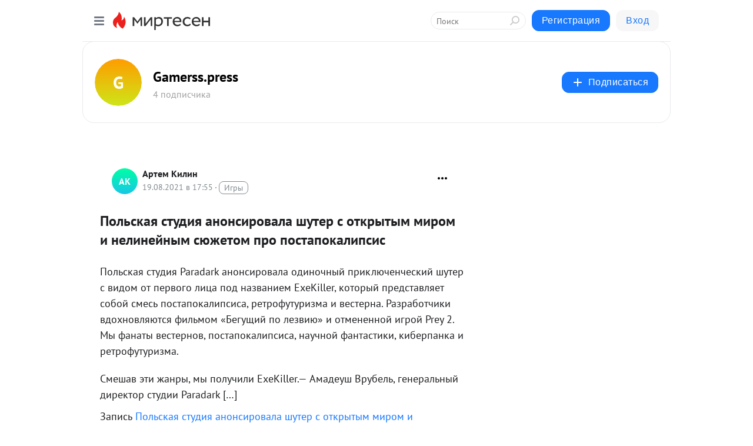

--- FILE ---
content_type: text/html; charset=utf-8
request_url: https://gametrone.mirtesen.ru/blog/43690080825/Polskaya-studiya-anonsirovala-shuter-s-otkryityim-mirom-i-neline
body_size: 28299
content:
<!DOCTYPE html>
<html lang="ru" >
<head>
<meta charset="utf-8" />
<meta name="robots" content="all"/>
<script>window.__SM_COUNTER_ID = 45130;</script>
<title data-react-helmet="true">Польская студия анонсировала шутер с открытым миром и нелинейным сюжетом про постапокалипсис - Gamerss.press - Медиаплатформа МирТесен</title>
<meta name="viewport" content="width=device-width, initial-scale=1"/>

<meta data-react-helmet="true" name="description" content="Польская студия Paradark анонсировала одиночный приключенческий шутер с видом от первого лица под названием ExeKiller, который представляет собой смесь постапокалипсиса, ретрофутуризма и вестерна. Разработчики вдохновляются фильмом «Бегущий по лезвию» и отмененной игрой Prey 2. Мы фанаты вестернов, - 19 августа - 43690080825 - Медиаплатформа МирТесен"/><meta data-react-helmet="true" name="keywords" content="одноклассники, однокурсники, соседи, сослуживцы, мир тесен, земляки, старые друзья, география, блоги домов, события вокруг, социальная сеть, карта, дом, работа, web 2.0"/><meta data-react-helmet="true" property="og:image" content="https://r.mt.ru/r27/photo20A4/20747090897-0/jpg/bp.jpeg"/><meta data-react-helmet="true" property="og:image:width" content="1200"/><meta data-react-helmet="true" property="og:image:height" content="628"/><meta data-react-helmet="true" property="og:image:alt" content="Польская студия анонсировала шутер с открытым миром и нелинейным сюжетом про постапокалипсис - Gamerss.press - Медиаплатформа МирТесен"/><meta data-react-helmet="true" property="twitter:image" content="https://r.mt.ru/r27/photo20A4/20747090897-0/jpg/bp.jpeg"/><meta data-react-helmet="true" property="vk:image" content="https://r.mt.ru/r27/photo20A4/20747090897-0/jpg/bp.jpeg"/><meta data-react-helmet="true" property="og:description" content="Польская студия Paradark анонсировала одиночный приключенческий шутер с видом от первого лица под названием ExeKiller, который представляет собой смесь постапокалипсиса, ретрофутуризма и вестерна. Разработчики вдохновляются фильмом «Бегущий по лезвию» и отмененной игрой Prey 2. Мы фанаты вестернов, - 19 августа - 43690080825 - Медиаплатформа МирТесен"/><meta data-react-helmet="true" property="twitter:description" content="Польская студия Paradark анонсировала одиночный приключенческий шутер с видом от первого лица под названием ExeKiller, который представляет собой смесь постапокалипсиса, ретрофутуризма и вестерна. Разработчики вдохновляются фильмом «Бегущий по лезвию» и отмененной игрой Prey 2. Мы фанаты вестернов, - 19 августа - 43690080825 - Медиаплатформа МирТесен"/><meta data-react-helmet="true" property="og:site_name" content="Gamerss.press - МирТесен"/><meta data-react-helmet="true" property="og:site" content="Gamerss.press - МирТесен"/><meta data-react-helmet="true" property="og:type" content="article"/><meta data-react-helmet="true" property="og:url" content="https://gametrone.ru/%d0%bf%d0%be%d0%bb%d1%8c%d1%81%d0%ba%d0%b0%d1%8f-%d1%81%d1%82%d1%83%d0%b4%d0%b8%d1%8f-%d0%b0%d0%bd%d0%be%d0%bd%d1%81%d0%b8%d1%80%d0%be%d0%b2%d0%b0%d0%bb%d0%b0-%d1%88%d1%83%d1%82%d0%b5%d1%80-%d1%81/"/><meta data-react-helmet="true" property="og:title" content="Польская студия анонсировала шутер с открытым миром и нелинейным сюжетом про постапокалипсис - Gamerss.press - Медиаплатформа МирТесен"/><meta data-react-helmet="true" property="twitter:card" content="summary_large_image"/><meta data-react-helmet="true" property="twitter:title" content="Польская студия анонсировала шутер с открытым миром и нелинейным сюжетом про постапокалипсис - Gamerss.press - Медиаплатформа МирТесен"/><meta data-react-helmet="true" http-equiv="X-UA-Compatible" content="IE=edge"/><meta data-react-helmet="true" name="viewport" content="width=device-width, initial-scale=1"/><meta data-react-helmet="true" name="yandex_direct" content="1"/><meta data-react-helmet="true" name="yandex-verification" content=""/>
<link data-react-helmet="true" rel="image_src" href="https://r.mt.ru/r27/photo20A4/20747090897-0/jpg/bp.jpeg"/><link data-react-helmet="true" rel="canonical" href="https://gametrone.ru/%d0%bf%d0%be%d0%bb%d1%8c%d1%81%d0%ba%d0%b0%d1%8f-%d1%81%d1%82%d1%83%d0%b4%d0%b8%d1%8f-%d0%b0%d0%bd%d0%be%d0%bd%d1%81%d0%b8%d1%80%d0%be%d0%b2%d0%b0%d0%bb%d0%b0-%d1%88%d1%83%d1%82%d0%b5%d1%80-%d1%81/"/><link data-react-helmet="true" rel="index" href="https://gametrone.mirtesen.ru"/><link data-react-helmet="true" rel="alternate" type="application/atom+xml" title="Gamerss.press - МирТесен" href="https://gametrone.mirtesen.ru/blog/atom"/><link data-react-helmet="true" rel="alternate" type="application/atom+xml" title="Gamerss.press - МирТесен" href="https://gametrone.mirtesen.ru/blog/rss"/><link data-react-helmet="true" rel="icon" href="/favicon.ico" type="image/x-icon" sizes="16x16"/><link data-react-helmet="true" rel="shortcut icon" href="/favicon.ico" type="image/x-icon" sizes="16x16"/>

<link rel="stylesheet" href="https://alpha.mirtesen.ru/assets/modern/bundle.async.390fc67b829a9a691b15.css" media="print" onload="this.media='all'">
<link rel="stylesheet" href="https://alpha.mirtesen.ru/assets/modern/bundle.blog.a38c3bcd32ce89b02c87.css" />
</head>
<body >



<div id="root"><div class="app blog-post-page"><div id="layout" class="blog-post-layout"><div id="main-container" class="not-admin"><header id="header"><div class="header-wrapper" style="width:auto"><div class="header-container"><div class="header"><div class="header__navigation"></div></div></div></div></header><div id="three-column-container"><div id="very-left-column" class=""><div class="sticky-wrap" style="left:0"><div class="sticky__content"><div class="left-menu"><div class="left-menu__blog"><div class="left-menu__item left-menu__blog-item"><div class="left-menu__item_title left-menu__item_header">Gamerss.press</div><a class="left-menu__item_element" href="https://gametrone.mirtesen.ru/?utm_referrer=mirtesen.ru">Главная</a><a class="left-menu__item_element" href="https://gametrone.mirtesen.ru/blog">Блог</a></div><div class="left-menu__item left-menu__blog-item"><div class="left-menu__item_title left-menu__item_header"></div><i class="left-menu__item_delimiter"></i><a class="left-menu__item_element" href="https://gametrone.mirtesen.ru/blog/latest">Новые</a><a class="left-menu__item_element" href="https://gametrone.mirtesen.ru/blog/interesting">Лучшие</a><a class="left-menu__item_element" href="https://gametrone.mirtesen.ru/blog/commented">Обсуждаемые</a><a class="left-menu__item_element" href="https://gametrone.mirtesen.ru/comments">Комментарии</a><a class="left-menu__item_element" href="https://gametrone.mirtesen.ru/people">Участники сайта</a></div></div><div class="left-menu__item" id="topics-menu"><div class="left-menu__item_title" id="topics-menu-title">Рубрики</div><a class="left-menu__item_element" href="//mirtesen.ru/topic/cooking?utm_medium=from_left_sidebar"><span><img src="//static.mtml.ru/images/topics/cooking.svg" alt="cooking" loading="lazy" width="16" height="16"/></span><span>Кулинария</span></a><a class="left-menu__item_element" href="//mirtesen.ru/topic/family?utm_medium=from_left_sidebar"><span><img src="//static.mtml.ru/images/topics/family.svg" alt="family" loading="lazy" width="16" height="16"/></span><span>Дети и семья</span></a><a class="left-menu__item_element" href="//mirtesen.ru/topic/show?utm_medium=from_left_sidebar"><span><img src="//static.mtml.ru/images/topics/show.svg" alt="show" loading="lazy" width="16" height="16"/></span><span>Шоу-бизнес</span></a><a class="left-menu__item_element" href="//mirtesen.ru/topic/politics?utm_medium=from_left_sidebar"><span><img src="//static.mtml.ru/images/topics/politics.svg" alt="politics" loading="lazy" width="16" height="16"/></span><span>Политика</span></a><a class="left-menu__item_element" href="//mirtesen.ru/topic/health?utm_medium=from_left_sidebar"><span><img src="//static.mtml.ru/images/topics/health.svg" alt="health" loading="lazy" width="16" height="16"/></span><span>Здоровье</span></a><button class="left-menu__item_button">Показать все<svg class="svg-icon"><use href="/images/icons.svg?v=1769063#angle-down"></use></svg></button></div><div class="left-menu__item"><div class="left-menu__item_title left-menu__item_header"><a href="https://mirtesen.ru/" class="left-menu__item_title-anchor">Моя лента</a></div><a href="https://mirtesen.ru/chats" class="left-menu__item_element left-menu__item_element_chat" target="_self"><span><img src="//static.mtml.ru/images/icons_v2/chats.svg" alt="ЧАТЫ" loading="lazy" width="16" height="16"/></span><span id="chats-tooltip">ЧАТЫ</span></a><a href="https://mirtesen.ru/polls" class="left-menu__item_element left-menu__item_element_poll" target="_self"><span><img src="//static.mtml.ru/images/icons_v2/vote.svg" alt="Опросы" loading="lazy" width="28" height="28"/></span><span id="polls-tooltip">Опросы</span></a><a href="https://mirtesen.ru/bloggers" class="left-menu__item_element" target="_self"><span><img src="//static.mtml.ru/images/icons_v2/IconBloggersColor.svg" alt="Блогеры" loading="lazy" width="17" height="17"/></span><span id="bloggers-tooltip">Блогеры</span></a><a href="https://mirtesen.ru/user-posts" class="left-menu__item_element" target="_self"><span><img src="//static.mtml.ru/images/icons_v2/IconUserContent.svg" alt="Глас народа" loading="lazy" width="16" height="16"/></span><span id="user-posts-tooltip">Глас народа</span></a><a href="https://mirtesen.ru/popular/liked" class="left-menu__item_element" target="_self"><span><img src="//static.mtml.ru/images/icons_v2/IconPopularColor.svg" alt="Популярное" loading="lazy" width="13" height="16"/></span><span id="popular-posts-tooltip">Популярное</span></a><a href="https://mirtesen.ru/popular/commented" class="left-menu__item_element" target="_self"><span><img src="//static.mtml.ru/images/icons_v2/IconDiscussColor.svg" alt="Обсуждаемое" loading="lazy" width="14" height="14"/></span><span id="commented-posts-tooltip">Обсуждаемое</span></a></div><div class="left-menu__item" id="common-menu"><a href="https://k41tv.app.link/sidebarlink" class="btn btn-primary btn-primary_left-menu" target="_blank" id="app-tooltip"><svg class="svg"><use href="/images/icons.svg#app-icon"></use></svg><span class="left-menu__item_element-text">Мессенджер МТ</span></a><a href="https://info.mirtesen.ru/about" class="left-menu__item_element" target="_blank"><span><img src="//static.mtml.ru/images/icons_v2/IconAbout.svg" alt="О компании" loading="lazy" width="9" height="14"/></span><span class="left-menu__item_element-text">О компании</span></a><a href="https://info.mirtesen.ru/glagol" class="left-menu__item_element" target="_blank"><span><img src="//static.mtml.ru/images/icons_v2/icon-glagol.svg" alt="О редакции ГлагоL" loading="lazy" width="8" height="13"/></span><span class="left-menu__item_element-text">О редакции ГлагоL</span></a><a href="https://info.mirtesen.ru/news" class="left-menu__item_element" target="_blank"><span><img src="//static.mtml.ru/images/icons_v2/IconNews.svg" alt="Новости" loading="lazy" width="16" height="14"/></span><span class="left-menu__item_element-text">Новости</span></a><a href="https://info.mirtesen.ru/partners" class="left-menu__item_element" target="_blank"><span><img src="//static.mtml.ru/images/icons_v2/IconPartners.svg" alt="Партнерам" loading="lazy" width="16" height="13"/></span><span class="left-menu__item_element-text">Партнерам</span></a><a href="https://info.mirtesen.ru/promo" class="left-menu__item_element" target="_blank"><span><img src="//static.mtml.ru/images/icons_v2/IconAdvertizing.svg" alt="Рекламодателям" loading="lazy" width="17" height="16"/></span><span class="left-menu__item_element-text">Рекламодателям</span></a><a href="https://mirtesen.ru/feedback/report" class="left-menu__item_element" target="_blank"><span><img src="//static.mtml.ru/images/icons_v2/IconFeedback.svg" alt="Обратная связь" loading="lazy" width="16" height="13"/></span><span class="left-menu__item_element-text">Обратная связь</span></a><a href="https://mirtesen.ru/feedback/report/spam" class="left-menu__item_element" target="_blank"><span><img src="//static.mtml.ru/images/icons_v2/IconSpam.svg" alt="Пожаловаться на спам" loading="lazy" width="15" height="14"/></span><span class="left-menu__item_element-text">Пожаловаться на спам</span></a><a href="https://info.mirtesen.ru/agreement" class="left-menu__item_element" target="_blank"><span><img src="//static.mtml.ru/images/icons_v2/IconAgreement.svg" alt="Соглашение" loading="lazy" width="15" height="16"/></span><span class="left-menu__item_element-text">Соглашение</span></a><a href="https://info.mirtesen.ru/recommendation_rules" class="left-menu__item_element" target="_blank"><span><img src="//static.mtml.ru/images/icons_v2/IconAgreement.svg" alt="Рекомендательные технологии" loading="lazy" width="15" height="16"/></span><span class="left-menu__item_element-text">Рекомендательные технологии</span></a></div></div><p class="recommendation-tech">На информационном ресурсе применяются <a href="https://info.mirtesen.ru/recommendation_rules">рекомендательные технологии</a> (информационные технологии предоставления информации на основе сбора, систематизации и анализа сведений, относящихся к предпочтениям пользователей сети &quot;Интернет&quot;, находящихся на территории Российской Федерации)</p><div class="mt-tizer-ad-block"><div class="partner-block-wrapper"><div id="unit_99821"></div></div></div></div></div></div><div id="content-container"><div id="secondary-header" class="secondary-header secondary-header_blog"><div class="secondary-header__middle"><div id="secondary-header-logo" class="secondary-header__logo-outer"><div class="secondary-header__logo-wrap"><a class="userlogo userlogo_xl" href="//gametrone.mirtesen.ru?utm_referrer=mirtesen.ru" style="background:linear-gradient(hsl(37, 100%, 50%), hsl(67, 80%, 50%))" target="">G</a></div></div><div class="secondary-header__title-wrap"><div class="secondary-header__title-subscribers"><h2 class="secondary-header__title"><a class="secondary-header__title-link" href="//gametrone.mirtesen.ru?utm_referrer=mirtesen.ru" style="color:#000" rel="nofollow">Gamerss.press</a></h2><i class="secondary-header__subscribers">4 подписчика</i></div></div><div><div id="mt-dropdown-menu" class="mt-dropdown-menu"><button appearance="btn" title="Подписаться" type="button" class="mt-dropdown-menu__btn btn btn-primary"><svg class="svg-icon"><use href="/images/icons.svg?v=1769063#cross"></use></svg>Подписаться</button></div></div></div></div><div class="blog-post-item blog-post-item_tile"><div id="double-column-container"><div id="right-column"><div class="partner-block-wrapper"><div id="unit_103944"></div></div><div class="partner-block-wrapper"><div id="unit_103939"></div></div><div class="right-column-comments right-column-comments_blog"><h3 class="right-column-comments__title">Свежие комментарии</h3><ul class="right-column-comments-list"><li class="right-column-comments-item"><a href="https://mirtesen.ru/people/39302235" class="right-column-comments-item__author"><span class="userlogo userlogo_s" href="" style="background:linear-gradient(hsl(122, 100%, 50%), hsl(152, 80%, 50%))" target="">US</span><div class="right-column-comments-item__author__info"><i class="right-column-comments-item__author__name" style="color:hsl(137, 70%, 50%)">Uri Strukow</i><i class="right-column-comments-item__pubdate"></i></div></a><div class="right-column-comments-item__post"><span class="right-column-comments-item__post__message">Когда Чубайса назначили руководителем Роснано, мне начали звонить друзья- зачем и чтобы это значило. Тогда мне ничего...</span><span class="right-column-comments-item__post__title">Военные США первы...</span></div></li><li class="right-column-comments-item"><a href="https://mirtesen.ru/people/550534022" class="right-column-comments-item__author"><span class="userlogo userlogo_s" href="" style="background:linear-gradient(hsl(348, 100%, 50%), hsl(378, 80%, 50%))" target="">ЮМ</span><div class="right-column-comments-item__author__info"><i class="right-column-comments-item__author__name" style="color:hsl(363, 70%, 50%)">Юрий Мешков</i><i class="right-column-comments-item__pubdate"></i></div></a><div class="right-column-comments-item__post"><span class="right-column-comments-item__post__message">Наши туда уже чубайса запустили, так что хрен им с нанопокрытием!</span><span class="right-column-comments-item__post__title">Военные США первы...</span></div></li><li class="right-column-comments-item"><a href="https://mirtesen.ru/people/173931799" class="right-column-comments-item__author"><span class="userlogo userlogo_s" href="" style="background:linear-gradient(hsl(214, 100%, 50%), hsl(244, 80%, 50%))" target="">ИИ</span><div class="right-column-comments-item__author__info"><i class="right-column-comments-item__author__name" style="color:hsl(229, 70%, 50%)">Иван Иванов</i><i class="right-column-comments-item__pubdate"></i></div></a><div class="right-column-comments-item__post"><span class="right-column-comments-item__post__message">и не только рыжего.Клиентов на процедуру тьма -тьмущая....</span><span class="right-column-comments-item__post__title">Военные США первы...</span></div></li></ul></div><div class="partner-block-wrapper"><div id="unit_99810"></div></div><div class="partner-block-wrapper"><div id="unit_95080"></div></div><div class="sticky2" style="top:30px"><div class="partner-block-wrapper"><div id="unit_103947"></div></div></div></div><div id="content-column" class="content-column"><div class="adfox-top"><div class="partner-block-wrapper"><div id="unit_99815"></div></div><div class="partner-block-wrapper"><div id="unit_99815"></div></div></div><article class="blog-post" id="post_43690080825" itemscope="" itemType="http://schema.org/NewsArticle"><meta itemscope="" itemProp="mainEntityOfPage" itemType="https://schema.org/WebPage" itemID="https://gametrone.ru/%d0%bf%d0%be%d0%bb%d1%8c%d1%81%d0%ba%d0%b0%d1%8f-%d1%81%d1%82%d1%83%d0%b4%d0%b8%d1%8f-%d0%b0%d0%bd%d0%be%d0%bd%d1%81%d0%b8%d1%80%d0%be%d0%b2%d0%b0%d0%bb%d0%b0-%d1%88%d1%83%d1%82%d0%b5%d1%80-%d1%81/" content=""/><meta itemProp="datePublished" content="2021-08-19T17:55:42.000Z"/><meta itemProp="dateModified" content="2021-08-19T17:55:42.000Z"/><span itemscope="" itemType="https://schema.org/Organization" itemProp="publisher"><meta itemProp="name" content="Gamerss.press"/><span itemscope="" itemType="https://schema.org/ImageObject" itemProp="logo"><meta itemProp="url" content="https://alpha.mirtesen.ru/images/mirtesen.jpg"/></span></span><meta itemProp="image" content="https://r.mt.ru/r27/photo20A4/20747090897-0/jpg/bp.jpeg"/><div class="blog-post__header"><div class="blog-post__author" rel="author"><span class="blog-post__author-avatar"><a class="userlogo" href="//mirtesen.ru/people/548047456?utm_referrer=mirtesen.ru" style="background:linear-gradient(hsl(159, 100%, 50%), hsl(189, 80%, 50%))" target="_blank">АК</a></span><div><a class="blog-post__author-name" href="//mirtesen.ru/people/548047456" target="_blank"><span itemProp="author">Артем Килин</span></a><div class="blog-post__info"><div class="blog-post__pubdate"></div><h3 class="blog-post__topic-category-wrapper"><a class="blog-post__topic-category" href="//mirtesen.ru/topic/entertainment?utm_medium=from_headline_topic_button"><span>Игры</span></a></h3></div></div></div><div><button title="Подписаться" class="btn blog-post__header-subscribe btn-primary">Подписаться</button></div><div id="mt-dropdown-menu" class="mt-dropdown-menu context-dropdown"><button type="button" class="mt-dropdown-menu__btn"><svg class="svg-icon"><use href="/images/icons.svg?v=1769063#more"></use></svg></button></div></div><h1 class="blog-post__title" itemProp="headline">Польская студия анонсировала шутер с открытым миром и нелинейным сюжетом про постапокалипсис</h1><div class="partner-block-wrapper"><div id="unit_103965"></div></div><div class="blog-post__text" itemProp="articleBody"><p></p><p>Польская студия Paradark анонсировала одиночный приключенческий шутер с видом от первого лица под названием ExeKiller, который представляет собой смесь постапокалипсиса, ретрофутуризма и вестерна. Разработчики вдохновляются фильмом «Бегущий по лезвию» и отмененной игрой Prey 2. Мы фанаты вестернов, постапокалипсиса, научной фантастики, киберпанка и ретрофутуризма.<div id="unit_101877"><a href="https://smi2.ru/" ></a></div>
<script type="text/javascript" charset="utf-8">
  (function() {
    var sc = document.createElement('script'); sc.type = 'text/javascript'; sc.async = true;
    sc.src = '//smi2.ru/data/js/101877.js'; sc.charset = 'utf-8';
    var s = document.getElementsByTagName('script')[0]; s.parentNode.insertBefore(sc, s);
  }());
</script> Смешав эти жанры, мы получили ExeKiller.— Амадеуш Врубель, генеральный директор студии Paradark […]</p> <p>Запись <a rel="nofollow ugc noreferrer noopener" href="https://gametrone.ru/%d0%bf%d0%be%d0%bb%d1%8c%d1%81%d0%ba%d0%b0%d1%8f-%d1%81%d1%82%d1%83%d0%b4%d0%b8%d1%8f-%d0%b0%d0%bd%d0%be%d0%bd%d1%81%d0%b8%d1%80%d0%be%d0%b2%d0%b0%d0%bb%d0%b0-%d1%88%d1%83%d1%82%d0%b5%d1%80-%d1%81/" target="_blank">Польская студия анонсировала шутер с открытым миром и нелинейным сюжетом про постапокалипсис</a> впервые появилась <a rel="nofollow ugc noreferrer noopener" href="https://gametrone.ru" target="_blank">Игровой мир-новости и обзоры</a>.</p><p> <br /></p> <div itemprop="articleBody"> <div> <p>Польская студия Paradark анонсировала одиночный приключенческий шутер с видом от первого лица под названием ExeKiller, который представляет собой смесь постапокалипсиса, ретрофутуризма и вестерна. Разработчики вдохновляются фильмом «Бегущий по лезвию» и отмененной игрой <i aria-hidden="true"></i>Prey 2.</p> <p><!--CitataBegin--></p> <figure><blockquote><p><i aria-hidden="true"></i>Мы фанаты вестернов, постапокалипсиса, научной фантастики, киберпанка и ретрофутуризма. Смешав эти жанры, мы получили ExeKiller.</p></blockquote> <figcaption>— Амадеуш Врубель, генеральный директор студии Paradark</figcaption></figure><p><!--CitataEnd--></p> <p>События игры разворачиваются в постапокалиптическом мире, где 20 лет назад произошла ужасающая катастрофа, унесшая жизни 70% населения планеты. Мир погрузился в хаос и анархию — теперь им управляют корпорации. Играть предстоит за наёмника, охотящегося за биочипами S.O.U.L., которые содержат информацию о своих владельцах и  позволяют управлять ими.</p> <p>Авторы обещают нелинейный сюжет, различное оружие и гаджеты, смену погоды, смену дня и ночи, радиоактивные солнечные бури, а также открытый мир с пустынями, каньонами и радиоактивными полями.<div id="unit_103966"><a href="https://smi2.ru/" ></a></div>
<script type="text/javascript" charset="utf-8">
  (function() {
    var sc = document.createElement('script'); sc.type = 'text/javascript'; sc.async = true;
    sc.src = '//smi2.ru/data/js/103966.js'; sc.charset = 'utf-8';
    var s = document.getElementsByTagName('script')[0]; s.parentNode.insertBefore(sc, s);
  }());
</script></p> <p></p> <h2>Скриншоты:</h2> <p><!-- slider start --><!-- slider end --></p> <h2>Трейлер:</h2> <p><!--dle_youtube_begin:https://youtu.be/DbmHHU0paz0--></p> <div> 					 <div> 						<img class="POST_IMAGE " lazy"   viewbox="0 0 1280 720" src="https://r.mt.ru/r27/photo20A4/20747090897-0/jpg/bp.webp" border="0" data-recalc-dims="1" alt=""width="620"height="auto"loading="lazy"/><span><i aria-hidden="true"></i></span> </div> </div> <p><!--dle_youtube_end--></p> <h2>Системные требования:</h2> <p></p> <div align="center"> <!--TBegin-->						<img class="POST_IMAGE " lazy"   viewbox="0 0 1200 675" src="https://r2.mt.ru/r27/photoABC9/20970163746-0/jpg/bp.webp" alt="Польская студия анонсировала шутер с открытым миром и нелинейным сюжетом про постапокалипсис" title="Польская студия анонсировала шутер с открытым миром и нелинейным сюжетом про постапокалипсис" data-recalc-dims="1" width="620"height="auto"loading="lazy"/><!--TEnd--> </div> <p>Дата выхода ExeKiller не сообщается. В Steam уже появилась страница игры.</p> </div> </div> <p><br /><br /><a rel="nofollow ugc noreferrer noopener" href="https://vgtimes.ru/news/80161-polskaya-studiya-anonsirovala-odinochnyy-shuter-s-otkrytym-mirom-pro-postapokalipsis.html" target="_blank">Source link </a></p> <p>Запись <a rel="nofollow ugc noreferrer noopener" href="https://gametrone.ru/%d0%bf%d0%be%d0%bb%d1%8c%d1%81%d0%ba%d0%b0%d1%8f-%d1%81%d1%82%d1%83%d0%b4%d0%b8%d1%8f-%d0%b0%d0%bd%d0%be%d0%bd%d1%81%d0%b8%d1%80%d0%be%d0%b2%d0%b0%d0%bb%d0%b0-%d1%88%d1%83%d1%82%d0%b5%d1%80-%d1%81/" target="_blank">Польская студия анонсировала шутер с открытым миром и нелинейным сюжетом про постапокалипсис</a> впервые появилась <a rel="nofollow ugc noreferrer noopener" href="https://gametrone.ru" target="_blank">Игровой мир-новости и обзоры</a>.</p></div><div id="panda_player" class="panda-player"></div><div class="blog-post__source"><a href="https://gametrone.mirtesen.ru/url?e=simple_click&amp;blog_post_id=43690080825&amp;url=[base64]" target="_blank">Ссылка на первоисточник</a></div><div class="blog-post__subscribe"><p class="blog-post__subscribe-text">Понравилась статья? Подпишитесь на канал, чтобы быть в курсе самых интересных материалов</p><a href="#" class="btn btn-primary">Подписаться</a></div><ul class="mt-horizontal-menu mt-horizontal-menu_list mt-horizontal-menu_multiline-left post-tags"><li><a href="/hashtags/%D0%9C%D0%BE%D0%B1%D0%B8%D0%BB%D1%8C%D0%BD%D1%8B%D0%B5" class="tag-label-2 tag-label-2_sm"><span>Мобильные</span></a><meta itemProp="about" content="Мобильные"/></li></ul><div class="blog-post__footer"><div class="post-controls"><div><div class="post-actions"><div class="post-actions__push"></div></div></div></div></div><span></span></article><nav class="pagination"><ul class="blog-post__pagination"><li><a href="https://gametrone.mirtesen.ru/blog/43045418091/V-remaster-Quake-uzhe-mozhno-poigrat-pervyie-skrinshotyi?utm_referrer=mirtesen.ru"><span class="blog-post__pagination__arrow">←</span>Предыдущая тема</a></li><li class="blog-post__pagination__symbol"> | </li><li><a href="https://gametrone.mirtesen.ru/blog/43913153674/Ofitsialno-Treyarch-rabotayet-nad-rezhimom-Zombies-dlya-Call-of-?utm_referrer=mirtesen.ru">Следующая тема<span class="blog-post__pagination__arrow">→</span></a></li></ul></nav><div class="partner-block-wrapper"><div id="unit_103916"></div></div><span></span><div class="adfox-outer blog-post-item__ad-block"><div class="partner-block-wrapper"><div id="unit_99816"></div></div></div></div></div><div class="blog-post-bottom-partners"><div class="partner-block-wrapper"><div id="unit_103941"></div></div><div class="partner-block-wrapper"><div id="unit_95079"></div></div><div class="partner-block-wrapper"><div id="unit_95031"></div></div></div></div></div></div></div><div style="position:fixed;bottom:50px;right:0;cursor:pointer;transition-duration:0.2s;transition-timing-function:linear;transition-delay:0s;z-index:10;display:none"><div id="scroll-top"><div>наверх</div></div></div></div><div></div></div></div>
<div id="messenger-portal" class="messenger-embedded"></div>
<script>window.__PRELOADED_STATE__ = {"blogDomain":{},"promotion":{"popup":{},"activeTab":"platform","sections":{"platform":{"title":"Реклама на Платформе","isMenu":true,"changed":false,"forDevs":true},"settings":{"title":"Настройки рекламы","isMenu":true,"changed":false,"forDevs":true},"item":{"title":"Редактирование объекта","isMenu":false,"changed":false,"forDevs":true},"itemAdd":{"title":"Добавление объекта","isMenu":false,"changed":false,"forDevs":true},"deposit":{"title":"Пополнение баланса","isMenu":false,"changed":false,"forDevs":true},"stats":{"title":"Статистика рекламы","isMenu":true,"changed":false,"forDevs":true}},"changed":{"platform":false,"settings":false,"item":false,"stats":false},"data":{"platform":"","settings":{"currentBalance":0,"spentBalance":0,"groupItem":{"id":null,"status":"STATUS_PENDING","dateStart":null,"dateEnd":null,"fullClicksLimit":null,"dayClicksLimit":null,"clickPrice":null,"utmSource":null,"utmMedium":null,"utmCampaign":null,"targetGeoIds":null,"targetIsMale":null,"targetAgeMin":null,"targetAgeMax":null,"targetTime":null,"title":null,"canChangeStatus":null,"inRotation":false,"fullClicks":0,"dayClicks":0},"blogpostItems":[]},"item":{"id":null,"status":"STATUS_PENDING","dateStart":null,"dateEnd":null,"fullClicksLimit":null,"dayClicksLimit":null,"clickPrice":null,"utmSource":null,"utmMedium":null,"utmCampaign":null,"targetGeoIds":null,"targetIsMale":null,"targetAgeMin":null,"targetAgeMax":null,"targetTime":null,"title":null,"canChangeStatus":null,"inRotation":false,"fullClicks":0,"dayClicks":0},"itemAdd":{"url":null},"deposit":{"value":""},"stats":{"periodFrom":"2026-01-01","periodTo":"2026-01-21"}},"errors":{}},"editComments":{"activeTab":"stats","sections":{"stats":{"title":"Статистика","isMenu":true,"changed":false,"forDevs":true},"settings":{"title":"Настройки","isMenu":true,"changed":false,"forDevs":true}},"changed":{"stats":false,"settings":false},"data":{"stats":{"periodFrom":"2026-01-14","periodTo":"2026-01-21"},"settings":{"applyForCommentsEnabled":0,"commonEnabled":0,"siteEnabled":0,"keyWords":[]}},"errors":{}},"actionVote":{},"header":{"sidebarEnabled":false,"sidebarIsOpen":false},"messageNotifications":{"items":[],"startFrom":0,"nextFrom":0,"hasMoreItems":true,"busy":false},"activityNotifications":{"items":[],"nextFrom":"","hasMoreItems":true,"busy":false},"headerSearch":{"value":"","result":{"people":[],"groups":[],"posts":[]},"isLoading":false,"hasResults":false},"rssEditor":{"editKey":null,"type":"add","loading":{"defaultImage":false},"values":{"maxTextLength":0,"publicationDelay":0,"useFullText":false,"useShortDesctiption":false,"ignoreMediaTags":false,"rssSourceLink":"","autoRefreshImportedThemes":false,"pregTemplateTextSearch":"","pregTemplateTextChange":"","xpathLongText":"","xpathImage":"","showCategory":"","importCategory":"","keepImages":false,"keepLinks":false,"keepIframes":false,"useEmbedCode":false,"useYandexTurbo":false,"addYandexGenreTags":false,"loadingTimout":0,"hideSourceLink":false,"defaultImage":""}},"telegramEditor":{"editKey":null,"type":"add","values":{"username":null,"signature":""}},"auth":{"user":null,"groupPrivileges":{},"viewedTooltips":{}},"authForm":{"isBusy":false,"widgetId":"0","instances":{"0":{"isOpen":false,"activeTab":"login","callAndSmsLimits":{"apiLimits":{"smsAllowed":true,"callAllowed":true,"smsTimeLimitExceededMsg":"","callTimeLimitExceededMsg":""},"timers":{}},"params":{"login":{"phone":"","code":"","mode":"SMS","step":"","errorMap":{}},"loginByEmail":{"email":"","password":"","remember":"on","step":"","errorMap":{}},"registration":{"name":"","lastname":"","email":"","phone":"","code":"","mode":"SMS","step":"","errorMap":{}},"registrationByEmail":{"email":"","name":"","phone":"","code":"","mode":"SMS","step":"","errorMap":{}},"password":{"email":"","errorMap":{}}}}}},"blogModerators":{"staff":[],"popup":{"popupType":null,"userInfo":null},"errors":{},"radioBtnValue":null},"logoEditor":{"image":null,"allowZoomOut":false,"position":{"x":0.5,"y":0.5},"scale":1,"rotate":0,"borderRadius":0,"width":100,"height":100,"border":0,"isEmpty":true,"type":"blog"},"headerBackgroundEditor":{"image":null,"type":"blog","allowZoomOut":false,"position":{"x":0.5,"y":0.5},"scale":1,"rotate":0,"borderRadius":0,"blogHeight":240,"profileHeight":240,"border":0,"isEmpty":true},"titleEditor":{"title":""},"secondaryHeader":{"logoSwitcher":false,"titleSwitcher":false,"backgroundSwitcher":false,"logoEditor":false,"titleEditor":false,"backgroundEditor":false},"blogMenuSettings":{"isChanged":false,"menuItems":[],"currentIndex":null,"menuItem":{},"staticWidgetsToRemove":[],"context":{"add":{"title":"Добавление раздела","saveButton":"Добавить"},"edit":{"title":"Раздел: ","saveButton":"Сохранить","remove":"Удалить раздел"}},"errors":{}},"siteSettings":{},"siteSettingsLeftMenu":{"sitesDropdown":false},"promotionLeftMenu":{},"editCommentsLeftMenu":{},"blogPostList":{"searchValue":"","search":{"results":[],"page":0,"hasMore":true,"isLoading":false},"blogPostList":[],"hasMoreItems":true,"page":1,"title":"","tag":"","period":"","before":"","after":"","status":"","sort":""},"blogPostEditor":{"id":null,"title":"","text":"","inProcess":false,"sign":"","disableComments":false,"tags":[],"tagSuggestions":[],"errors":[],"publishTime":null,"referenceUrl":"","nextBtnUrl":"","pushBtnUrl":"","pushBtnText":"","doFollowLinks":0,"pulse":0,"draft":false,"preloaderVisible":true,"errorMessage":{"isVisible":false,"text":"Произошла ошибка. Попробуйте еще раз или свяжитесь со службой поддержки."},"showPollEditor":false,"pollTab":"default","sentToModeration":false,"foundPolls":[],"foundPollsOffset":0,"hasMorePolls":true,"pollId":null},"actionModifyPostPopup":{"isOpen":false,"popupType":"","id":null,"deletedList":{},"approveList":{}},"rightColumnPosts":[],"rightColumnComments":[{"id":123643102,"text":"Когда Чубайса назначили руководителем Роснано, мне начали звонить друзья- зачем и чтобы это значило. Тогда мне ничего не пришло на ум, кроме как- это как украсть бесконечно большие деньги под нечто бесконечно малое. Что касается данной статьи, то это ни о чем. Уменьшение технологических зазоров ведет к уменьшению конкретного чипа, увеличению транзисторов на кристалле, уменьшению энергопотребления... но не влечет за собой более ничего. Чем меньше зазор и больше частота, тем быстрее чип сгорит, значит о гиперзвуке, например, вопрос не идет. Равно как не идет и об огромном количестве военных задач, кроме уменьшения размеров вычислительных модулей. Но логика-то при этом не улучшится. И те задачи, которые не решили на компьютере весом в сто тонн, не решат на компьютере весом в пятьдесят тонн. Вот и все. Единственное, что они сделают, это встроят вычислительный модуль в пулю, но есть нюанс- самые эффективные двигатели для этой пули делают в России. А так как именно размер двигателя определяет размер изделия, то уменьшение вычислителя при сохранении логики ни к чему не приведет.","date":1664640096,"blog_post":{"id":43506109237,"title":"Военные США первыми получат передовые чипы, выполненные по техпроцессу Intel 18A”","seo_url":"//gametrone.mirtesen.ru/blog/43506109237/Voennyie-SSHA-pervyimi-poluchat-peredovyie-chipyi-vyipolnennyie-?utm_referrer=mirtesen.ru"},"user":{"cover":null,"count_friends":null,"id":39302235,"url":"//mirtesen.ru/people/39302235","display_name":"Uri Strukow","photo_original":null},"images":[],"formattedDates":{"iso":"2022-10-01T16:01:36.000Z","ver1":"1 октября, 19:01","ver2":"01.10.2022 в 19:01","ver3":"1 окт., 19:01"}},{"id":123643065,"text":"Наши туда уже чубайса запустили, так что хрен им с нанопокрытием!","date":1664639665,"blog_post":{"id":43506109237,"title":"Военные США первыми получат передовые чипы, выполненные по техпроцессу Intel 18A”","seo_url":"//gametrone.mirtesen.ru/blog/43506109237/Voennyie-SSHA-pervyimi-poluchat-peredovyie-chipyi-vyipolnennyie-?utm_referrer=mirtesen.ru"},"user":{"cover":null,"count_friends":null,"id":550534022,"url":"//mirtesen.ru/people/550534022","display_name":"Юрий Мешков","photo_original":null},"images":[],"formattedDates":{"iso":"2022-10-01T15:54:25.000Z","ver1":"1 октября, 18:54","ver2":"01.10.2022 в 18:54","ver3":"1 окт., 18:54"}},{"id":123643033,"text":"и не только рыжего.Клиентов на процедуру тьма -тьмущая....","date":1664639323,"blog_post":{"id":43506109237,"title":"Военные США первыми получат передовые чипы, выполненные по техпроцессу Intel 18A”","seo_url":"//gametrone.mirtesen.ru/blog/43506109237/Voennyie-SSHA-pervyimi-poluchat-peredovyie-chipyi-vyipolnennyie-?utm_referrer=mirtesen.ru"},"user":{"cover":null,"count_friends":null,"id":173931799,"url":"//mirtesen.ru/people/173931799","display_name":"Иван Иванов","photo_original":null},"images":[],"formattedDates":{"iso":"2022-10-01T15:48:43.000Z","ver1":"1 октября, 18:48","ver2":"01.10.2022 в 18:48","ver3":"1 окт., 18:48"}}],"rightColumnGallery":{"total":0,"images":[]},"blogPost":{"id":43690080825,"title":"Польская студия анонсировала шутер с открытым миром и нелинейным сюжетом про постапокалипсис","url":"//gametrone.mirtesen.ru/blog/43690080825?utm_referrer=mirtesen.ru","seo_url":"//gametrone.mirtesen.ru/blog/43690080825/Polskaya-studiya-anonsirovala-shuter-s-otkryityim-mirom-i-neline?utm_referrer=mirtesen.ru","canonical_url":"https://gametrone.ru/%d0%bf%d0%be%d0%bb%d1%8c%d1%81%d0%ba%d0%b0%d1%8f-%d1%81%d1%82%d1%83%d0%b4%d0%b8%d1%8f-%d0%b0%d0%bd%d0%be%d0%bd%d1%81%d0%b8%d1%80%d0%be%d0%b2%d0%b0%d0%bb%d0%b0-%d1%88%d1%83%d1%82%d0%b5%d1%80-%d1%81/","created":1629395948,"date":1629395742,"publish_time":null,"status":"STATUS_ACTIVE","isTitleHidden":false,"preview_text":"Польская студия Paradark анонсировала одиночный приключенческий шутер с видом от первого лица под названием ExeKiller, который представляет собой смесь постапокалипсиса, ретрофутуризма и вестерна. Разработчики вдохновляются фильмом «Бегущий по лезвию» и отмененной игрой Prey 2. Мы фанаты вестернов,","comments_count":0,"post_type":"post","likes":{"count":0,"user_likes":0,"can_like":0,"marks_pluses":0,"marks_minuses":0,"user_like_attr":null,"like_attr_ids":[]},"from_id":548047456,"from":{"id":548047456,"display_name":"Артем Килин","url":"//mirtesen.ru/people/548047456","photo_original":null,"isAuthenticAccount":false},"group":{"display_name":"Gamerss.press","url":"//gametrone.mirtesen.ru","photo_original":null,"id":30700549064,"canViewBlogPostCreator":true,"showSubscribersAmount":true,"is_subscribed":false,"is_member":false,"is_owner":false,"is_staff":false,"created":1621086458},"attachments":[{"photo":{"id":20747090897,"photo_original":"//mtdata.ru/u27/photo20A4/20747090897-0/original.jpg#20747090897","title":"1","width":1280,"height":720}},{"photo":{"id":20970163746,"photo_original":"//mtdata.ru/u27/photoABC9/20970163746-0/original.jpg#20970163746","title":"1","width":960,"height":540}}],"modified":1760103662,"is_draft":false,"is_queued":false,"topic":"entertainment","tags":["Мобильные"],"close_comments":false,"marks_count":0,"reposts":0,"recommendations":"[]","foreignPollId":null,"isSlider":null,"padRedirectUrl":"https://mirtesen.ru/url?e=pad_click&pad_page=0&blog_post_id=43690080825&announce=1","editorStatus":"EDITOR_STATUS_NONE","extraData":null,"notificationsCanBeSent":true,"notificationsSent":false,"notificationsWillBeSent":false,"notificationsLimit":4,"text":"\x3cp>\x3c/p>\x3cp>Польская студия Paradark анонсировала одиночный приключенческий шутер с видом от первого лица под названием ExeKiller, который представляет собой смесь постапокалипсиса, ретрофутуризма и вестерна. Разработчики вдохновляются фильмом «Бегущий по лезвию» и отмененной игрой Prey 2. Мы фанаты вестернов, постапокалипсиса, научной фантастики, киберпанка и ретрофутуризма. Смешав эти жанры, мы получили ExeKiller.— Амадеуш Врубель, генеральный директор студии Paradark […]\x3c/p>\n\x3cp>Запись \x3ca rel=\"nofollow ugc noreferrer noopener\" href=\"https://gametrone.ru/%d0%bf%d0%be%d0%bb%d1%8c%d1%81%d0%ba%d0%b0%d1%8f-%d1%81%d1%82%d1%83%d0%b4%d0%b8%d1%8f-%d0%b0%d0%bd%d0%be%d0%bd%d1%81%d0%b8%d1%80%d0%be%d0%b2%d0%b0%d0%bb%d0%b0-%d1%88%d1%83%d1%82%d0%b5%d1%80-%d1%81/\" target=\"_blank\">Польская студия анонсировала шутер с открытым миром и нелинейным сюжетом про постапокалипсис\x3c/a> впервые появилась \x3ca rel=\"nofollow ugc noreferrer noopener\" href=\"https://gametrone.ru\" target=\"_blank\">Игровой мир-новости и обзоры\x3c/a>.\x3c/p>\x3cp> \x3cbr />\x3c/p>\n\x3cdiv itemprop=\"articleBody\">\n\x3cdiv>\n\x3cp>Польская студия Paradark анонсировала одиночный приключенческий шутер с видом от первого лица под названием ExeKiller, который представляет собой смесь постапокалипсиса, ретрофутуризма и вестерна. Разработчики вдохновляются фильмом «Бегущий по лезвию» и отмененной игрой \x3ci aria-hidden=\"true\">\x3c/i>Prey 2.\x3c/p>\n\x3cp>\x3c!--CitataBegin-->\x3c/p>\n\x3cfigure>\x3cblockquote>\x3cp>\x3ci aria-hidden=\"true\">\x3c/i>Мы фанаты вестернов, постапокалипсиса, научной фантастики, киберпанка и ретрофутуризма. Смешав эти жанры, мы получили ExeKiller.\x3c/p>\x3c/blockquote>\n\x3cfigcaption>— Амадеуш Врубель, генеральный директор студии Paradark\x3c/figcaption>\x3c/figure>\x3cp>\x3c!--CitataEnd-->\x3c/p>\n\x3cp>События игры разворачиваются в постапокалиптическом мире, где 20 лет назад произошла ужасающая катастрофа, унесшая жизни 70% населения планеты. Мир погрузился в хаос и анархию — теперь им управляют корпорации. Играть предстоит за наёмника, охотящегося за биочипами S.O.U.L., которые содержат информацию о своих владельцах и  позволяют управлять ими.\x3c/p>\n\x3cp>Авторы обещают нелинейный сюжет, различное оружие и гаджеты, смену погоды, смену дня и ночи, радиоактивные солнечные бури, а также открытый мир с пустынями, каньонами и радиоактивными полями.\x3c/p>\n\x3cp>\x3c/p>\n\x3ch2>Скриншоты:\x3c/h2>\n\x3cp>\x3c!-- slider start -->\x3c!-- slider end -->\x3c/p>\n\x3ch2>Трейлер:\x3c/h2>\n\x3cp>\x3c!--dle_youtube_begin:https://youtu.be/DbmHHU0paz0-->\x3c/p>\n\x3cdiv> \t\t\t\t\t\n\n\n\n\n\x3cdiv> \t\t\t\t\t\t\x3cimg loading=\"lazy\" width=\"960\" height=\"540\" viewbox=\"0 0 1280 720\" src=\"//mtdata.ru/u27/photo20A4/20747090897-0/original.jpg#20747090897\" border=\"0\" data-recalc-dims=\"1\" />\x3cspan>\x3ci aria-hidden=\"true\">\x3c/i>\x3c/span>\n\x3c/div>\n\x3c/div>\n\x3cp>\x3c!--dle_youtube_end-->\x3c/p>\n\x3ch2>Системные требования:\x3c/h2>\n\x3cp>\x3c/p>\n\x3cdiv align=\"center\">\n\x3c!--TBegin-->\t\t\t\t\t\t\x3cimg loading=\"lazy\" width=\"960\" height=\"540\" viewbox=\"0 0 1200 675\" src=\"//mtdata.ru/u27/photoABC9/20970163746-0/original.jpg#20970163746\" alt=\"Польская студия анонсировала шутер с открытым миром и нелинейным сюжетом про постапокалипсис\" title=\"Польская студия анонсировала шутер с открытым миром и нелинейным сюжетом про постапокалипсис\" data-recalc-dims=\"1\" />\x3c!--TEnd-->\n\x3c/div>\n\x3cp>Дата выхода ExeKiller не сообщается. В Steam уже появилась страница игры.\x3c/p>\n\x3c/div>\n\x3c/div>\n\x3cp>\x3cbr />\x3cbr />\x3ca href=\"https://vgtimes.ru/news/80161-polskaya-studiya-anonsirovala-odinochnyy-shuter-s-otkrytym-mirom-pro-postapokalipsis.html\" target=\"_blank\" rel=\"nofollow ugc noreferrer noopener\">Source link \x3c/a>\x3c/p>\n\x3cp>Запись \x3ca rel=\"nofollow ugc noreferrer noopener\" href=\"https://gametrone.ru/%d0%bf%d0%be%d0%bb%d1%8c%d1%81%d0%ba%d0%b0%d1%8f-%d1%81%d1%82%d1%83%d0%b4%d0%b8%d1%8f-%d0%b0%d0%bd%d0%be%d0%bd%d1%81%d0%b8%d1%80%d0%be%d0%b2%d0%b0%d0%bb%d0%b0-%d1%88%d1%83%d1%82%d0%b5%d1%80-%d1%81/\" target=\"_blank\">Польская студия анонсировала шутер с открытым миром и нелинейным сюжетом про постапокалипсис\x3c/a> впервые появилась \x3ca rel=\"nofollow ugc noreferrer noopener\" href=\"https://gametrone.ru\" target=\"_blank\">Игровой мир-новости и обзоры\x3c/a>.\x3c/p>","formattedText":"\x3cp>\x3c/p>\x3cp>Польская студия Paradark анонсировала одиночный приключенческий шутер с видом от первого лица под названием ExeKiller, который представляет собой смесь постапокалипсиса, ретрофутуризма и вестерна. Разработчики вдохновляются фильмом «Бегущий по лезвию» и отмененной игрой Prey 2. Мы фанаты вестернов, постапокалипсиса, научной фантастики, киберпанка и ретрофутуризма. Смешав эти жанры, мы получили ExeKiller.— Амадеуш Врубель, генеральный директор студии Paradark […]\x3c/p>\n\x3cp>Запись \x3ca rel=\"nofollow ugc noreferrer noopener\" href=\"https://gametrone.ru/%d0%bf%d0%be%d0%bb%d1%8c%d1%81%d0%ba%d0%b0%d1%8f-%d1%81%d1%82%d1%83%d0%b4%d0%b8%d1%8f-%d0%b0%d0%bd%d0%be%d0%bd%d1%81%d0%b8%d1%80%d0%be%d0%b2%d0%b0%d0%bb%d0%b0-%d1%88%d1%83%d1%82%d0%b5%d1%80-%d1%81/\" target=\"_blank\">Польская студия анонсировала шутер с открытым миром и нелинейным сюжетом про постапокалипсис\x3c/a> впервые появилась \x3ca rel=\"nofollow ugc noreferrer noopener\" href=\"https://gametrone.ru\" target=\"_blank\">Игровой мир-новости и обзоры\x3c/a>.\x3c/p>\x3cp> \x3cbr />\x3c/p>\n\x3cdiv itemprop=\"articleBody\">\n\x3cdiv>\n\x3cp>Польская студия Paradark анонсировала одиночный приключенческий шутер с видом от первого лица под названием ExeKiller, который представляет собой смесь постапокалипсиса, ретрофутуризма и вестерна. Разработчики вдохновляются фильмом «Бегущий по лезвию» и отмененной игрой \x3ci aria-hidden=\"true\">\x3c/i>Prey 2.\x3c/p>\n\x3cp>\x3c!--CitataBegin-->\x3c/p>\n\x3cfigure>\x3cblockquote>\x3cp>\x3ci aria-hidden=\"true\">\x3c/i>Мы фанаты вестернов, постапокалипсиса, научной фантастики, киберпанка и ретрофутуризма. Смешав эти жанры, мы получили ExeKiller.\x3c/p>\x3c/blockquote>\n\x3cfigcaption>— Амадеуш Врубель, генеральный директор студии Paradark\x3c/figcaption>\x3c/figure>\x3cp>\x3c!--CitataEnd-->\x3c/p>\n\x3cp>События игры разворачиваются в постапокалиптическом мире, где 20 лет назад произошла ужасающая катастрофа, унесшая жизни 70% населения планеты. Мир погрузился в хаос и анархию — теперь им управляют корпорации. Играть предстоит за наёмника, охотящегося за биочипами S.O.U.L., которые содержат информацию о своих владельцах и  позволяют управлять ими.\x3c/p>\n\x3cp>Авторы обещают нелинейный сюжет, различное оружие и гаджеты, смену погоды, смену дня и ночи, радиоактивные солнечные бури, а также открытый мир с пустынями, каньонами и радиоактивными полями.\x3c/p>\n\x3cp>\x3c/p>\n\x3ch2>Скриншоты:\x3c/h2>\n\x3cp>\x3c!-- slider start -->\x3c!-- slider end -->\x3c/p>\n\x3ch2>Трейлер:\x3c/h2>\n\x3cp>\x3c!--dle_youtube_begin:https://youtu.be/DbmHHU0paz0-->\x3c/p>\n\x3cdiv> \t\t\t\t\t\n\n\n\n\n\x3cdiv> \t\t\t\t\t\t\x3cimg loading=\"lazy\" width=\"960\" height=\"540\" viewbox=\"0 0 1280 720\" src=\"//mtdata.ru/u27/photo20A4/20747090897-0/original.jpg#20747090897\" border=\"0\" data-recalc-dims=\"1\" />\x3cspan>\x3ci aria-hidden=\"true\">\x3c/i>\x3c/span>\n\x3c/div>\n\x3c/div>\n\x3cp>\x3c!--dle_youtube_end-->\x3c/p>\n\x3ch2>Системные требования:\x3c/h2>\n\x3cp>\x3c/p>\n\x3cdiv align=\"center\">\n\x3c!--TBegin-->\t\t\t\t\t\t\x3cimg loading=\"lazy\" width=\"960\" height=\"540\" viewbox=\"0 0 1200 675\" src=\"//mtdata.ru/u27/photoABC9/20970163746-0/original.jpg#20970163746\" alt=\"Польская студия анонсировала шутер с открытым миром и нелинейным сюжетом про постапокалипсис\" title=\"Польская студия анонсировала шутер с открытым миром и нелинейным сюжетом про постапокалипсис\" data-recalc-dims=\"1\" />\x3c!--TEnd-->\n\x3c/div>\n\x3cp>Дата выхода ExeKiller не сообщается. В Steam уже появилась страница игры.\x3c/p>\n\x3c/div>\n\x3c/div>\n\x3cp>\x3cbr />\x3cbr />\x3ca rel=\"nofollow ugc noreferrer noopener\" href=\"https://vgtimes.ru/news/80161-polskaya-studiya-anonsirovala-odinochnyy-shuter-s-otkrytym-mirom-pro-postapokalipsis.html\" target=\"_blank\">Source link \x3c/a>\x3c/p>\n\x3cp>Запись \x3ca rel=\"nofollow ugc noreferrer noopener\" href=\"https://gametrone.ru/%d0%bf%d0%be%d0%bb%d1%8c%d1%81%d0%ba%d0%b0%d1%8f-%d1%81%d1%82%d1%83%d0%b4%d0%b8%d1%8f-%d0%b0%d0%bd%d0%be%d0%bd%d1%81%d0%b8%d1%80%d0%be%d0%b2%d0%b0%d0%bb%d0%b0-%d1%88%d1%83%d1%82%d0%b5%d1%80-%d1%81/\" target=\"_blank\">Польская студия анонсировала шутер с открытым миром и нелинейным сюжетом про постапокалипсис\x3c/a> впервые появилась \x3ca rel=\"nofollow ugc noreferrer noopener\" href=\"https://gametrone.ru\" target=\"_blank\">Игровой мир-новости и обзоры\x3c/a>.\x3c/p>","reference_url":"https://gametrone.mirtesen.ru/url?e=simple_click&blog_post_id=43690080825&url=[base64]","reference_url_original":"https://gametrone.ru/%d0%bf%d0%be%d0%bb%d1%8c%d1%81%d0%ba%d0%b0%d1%8f-%d1%81%d1%82%d1%83%d0%b4%d0%b8%d1%8f-%d0%b0%d0%bd%d0%be%d0%bd%d1%81%d0%b8%d1%80%d0%be%d0%b2%d0%b0%d0%bb%d0%b0-%d1%88%d1%83%d1%82%d0%b5%d1%80-%d1%81/?utm_source=rss&utm_medium=rss&utm_campaign=%25d0%25bf%25d0%25be%25d0%25bb%25d1%258c%25d1%2581%25d0%25ba%25d0%25b0%25d1%258f-%25d1%2581%25d1%2582%25d1%2583%25d0%25b4%25d0%25b8%25d1%258f-%25d0%25b0%25d0%25bd%25d0%25be%25d0%25bd%25d1%2581%25d0%25b8%25d1%2580%25d0%25be%25d0%25b2%25d0%25b0%25d0%25bb%25d0%25b0-%25d1%2588%25d1%2583%25d1%2582%25d0%25b5%25d1%2580-%25d1%2581","prevPostUrl":"https://gametrone.mirtesen.ru/blog/43913153674/Ofitsialno-Treyarch-rabotayet-nad-rezhimom-Zombies-dlya-Call-of-?utm_referrer=mirtesen.ru","nextPostUrl":"https://gametrone.mirtesen.ru/blog/43045418091/V-remaster-Quake-uzhe-mozhno-poigrat-pervyie-skrinshotyi?utm_referrer=mirtesen.ru","formattedDates":{"iso":"2021-08-19T17:55:42.000Z","ver1":"19 августа, 20:55","ver2":"19.08.2021 в 20:55","ver3":"19 авг., 20:55"},"images":[{"main":true,"url":"//mtdata.ru/u27/photo20A4/20747090897-0/original.jpg#20747090897","width":1280,"height":720},{"main":true,"url":"//mtdata.ru/u27/photoABC9/20970163746-0/original.jpg#20970163746","width":960,"height":540}],"videos":[],"shared_post":null,"mentionedPersons":null,"topicKey":"entertainment"},"blogMember":{"usedSearch":false,"activeTab":"rating","tabs":{},"staff":{},"search":{}},"aggregator":{"items":[],"page":0,"hasMore":true},"leftMenu":{"listSites":{"mySubscriptions":{"items":[],"total":0,"hideMoreButton":0},"mySites":{"items":[],"total":0,"hideMoreButton":0}},"listFriends":{"hideMoreButton":0,"items":[]},"listTopics":[{"key":"cooking","text":"Кулинария","theme":true},{"key":"family","text":"Дети и семья","theme":true},{"key":"show","text":"Шоу-бизнес","theme":true},{"key":"politics","text":"Политика","theme":true},{"key":"health","text":"Здоровье","theme":true},{"key":"IT","text":"IT","theme":true},{"key":"auto","text":"Авто-мото","theme":true},{"key":"finance","text":"Бизнес и финансы","theme":true},{"key":"animals","text":"В мире животных","theme":true},{"key":"military","text":"Военное дело","theme":true},{"key":"home","text":"Дом/Дача","theme":true},{"key":"entertainment","text":"Игры","theme":true},{"key":"history","text":"История","theme":true},{"key":"cinema","text":"Кино","theme":true},{"key":"beauty","text":"Красота","theme":true},{"key":"culture","text":"Культура","theme":true},{"key":"realty","text":"Недвижимость","theme":true},{"key":"society","text":"Общество","theme":true},{"key":"fishing","text":"Охота и рыбалка","theme":true},{"key":"technology","text":"Прогресс","theme":true},{"key":"career","text":"Работа","theme":true},{"key":"humor","text":"Развлечения","theme":true},{"key":"ad","text":"Реклама","theme":true},{"key":"religion","text":"Религия","theme":true},{"key":"sport","text":"Спорт","theme":true},{"key":"tourism","text":"Туризм","theme":true},{"key":"photo","text":"Фото","theme":true},{"key":"all","text":"Разное","theme":false}],"blogMenu":{"menuItems":[{"url":"https://gametrone.mirtesen.ru/?utm_referrer=mirtesen.ru","tags":"","type":"posts","title":"Главная","context":"default","stop_tags":"","module_type":"GroupsItem","module_title":"Блог","main_widget_id":"GroupsItemdefaultBlogPosts","secondary":false,"width":0},{"url":"https://gametrone.mirtesen.ru/blog","tags":"","type":"posts","title":"Блог","context":"default","stop_tags":"","module_type":"BlogPosts","module_title":"","main_widget_id":"BlogPostsdefaultBlogPostsContent","secondary":false,"width":0}],"activeItem":null},"profileMenu":{"menuItems":[],"activeItem":null},"url":null,"initialCount":5,"loadCount":10,"isDropdownVisible":false},"actionBlogPostNotify":{"isOpen":false,"id":null,"message":""},"blogCommentPage":{"items":[],"hasMoreItems":true,"page":0,"userStatus":null,"showModal":false,"modalCommentId":null},"groups":{"ratedGroups":[],"page":1,"hasMore":true,"period":"PERIOD_MONTH","order":"ORDER_BY_UNIQUE_VISITORS","searchValue":""},"stat":{"promoBalance":null,"wagesPromoBonuses":null,"wagesTotalBalance":null,"loading":false,"current":{"period":"PERIOD_TODAY","periodFrom":"2025-12-21","periodTo":"2026-01-22","timeframe":"TIMEFRAME_HOURS","timeframeEnabledMask":".*"},"objectId":null,"rows":[],"wages":[],"total":{},"viewsStat":{},"activeStat":"general"},"app":{"ip":"3.21.114.144","scope":"blog","disableAll":false,"disableYandexAnalytics":false,"originalUrl":"/blog/43690080825/Polskaya-studiya-anonsirovala-shuter-s-otkryityim-mirom-i-neline","hideAdBlocks":false,"isModernBrowser":true,"isMobile":false,"req":{"ip":"3.21.114.144","port":80,"userAgent":"Mozilla/5.0 (Macintosh; Intel Mac OS X 10_15_7) AppleWebKit/537.36 (KHTML, like Gecko) Chrome/131.0.0.0 Safari/537.36; ClaudeBot/1.0; +claudebot@anthropic.com)","cookies":{},"headers":{"connection":"upgrade","host":"gametrone.mirtesen.ru","x-geoip2-geoname-id":"4509177","x-geoip2-country":"US","x-geoip2-city":"Columbus","x-real-ip":"3.21.114.144","x-forwarded-for":"3.21.114.144","x-forwarded-proto":"https","pragma":"no-cache","cache-control":"no-cache","upgrade-insecure-requests":"1","user-agent":"Mozilla/5.0 (Macintosh; Intel Mac OS X 10_15_7) AppleWebKit/537.36 (KHTML, like Gecko) Chrome/131.0.0.0 Safari/537.36; ClaudeBot/1.0; +claudebot@anthropic.com)","accept":"text/html,application/xhtml+xml,application/xml;q=0.9,image/webp,image/apng,*/*;q=0.8,application/signed-exchange;v=b3;q=0.9","sec-fetch-site":"none","sec-fetch-mode":"navigate","sec-fetch-user":"?1","sec-fetch-dest":"document","accept-encoding":"gzip, deflate, br"},"query":{},"params":{"postId":"43690080825","suffix":["Polskaya-studiya-anonsirovala-shuter-s-otkryityim-mirom-i-neline"]},"browser":{"name":"chrome","version":"131.0.0","os":"Mac OS","type":"browser"},"protocol":"https","host":"gametrone.mirtesen.ru","originalUrl":"/blog/43690080825/Polskaya-studiya-anonsirovala-shuter-s-otkryityim-mirom-i-neline","lightApp":false,"mobileApp":false,"deviceType":"desktop","isMobile":false,"specialSource":false},"metrics":{"yandexMetricaAccountId":null,"yandexWebmasterCheckingMetatag":null,"statMediaId":null},"site":{"id":30700549064,"display_name":"Gamerss.press","slogan":"Новости, обзоры, видео компьютерных, консольных, мобильных, MMORPG игр, компьютерное железо и многое другое…\n\nВсе материалы на данном сайте взяты из открытых источников — имеют обратную ссылку на материал в интернете или присланы посетителями сайта и предоставляются исключительно в ознакомительных целях.\n\nПрава на материалы принадлежат их владельцам. Администрация сайта ответственности за содержание материала не несет.","url":"https://gametrone.mirtesen.ru/blog/43690080825/Polskaya-studiya-anonsirovala-shuter-s-otkryityim-mirom-i-neline","photo":null,"tags":null,"members_count":4,"showSubscribersAmount":true,"is_member":false,"is_subscribed":false,"is_admin":false,"is_owner":false,"is_staff":false,"isBlocked":false,"date_wages_start":null,"can_view_members":true,"canComment":false,"canVote":null,"can_join":false,"canAddPostWithoutApprove":false,"canAddPost":false,"canViewBlogPostCreator":true,"canViewContent":true,"smi2SiteId":null,"smi2RightBlock":null,"smi2BottomBlock":null,"smi2BottomBlock2":null,"smi2BottomBlock3":null,"smi2BottomBlock4":null,"smi2BlogPostBlock":null,"hideBanners":false,"hideBottomPad":false,"ramblerTop100CounterId":null,"mainDomain":"//gametrone.mirtesen.ru"},"siteBuilder":{"rev":"1.01","head":{"meta":["\x3cmeta http-equiv=\"X-UA-Compatible\" content=\"IE=edge\"/>","\x3cmeta name=\"viewport\" content=\"width=device-width, initial-scale=1\"/>","\x3cmeta name=\"yandex_direct\" content=\"1\"/>","\x3cmeta name=\"yandex-verification\" content=\"\"/>"],"title":"Польская студия анонсировала шутер с открытым миром и нелинейным сюжетом про постапокалипсис"},"layout":{"props":[],"style":[],"elements":[]},"header":{"props":[],"style":[],"elements":[]},"footer":{"props":[],"style":[],"elements":[]},"veryLeftColumn":{"props":[],"style":[],"elements":[]},"veryRightColumn":{"props":[],"style":[],"elements":[]},"mainLogo":{"props":{"image":null},"style":[]},"mainHeader":{"props":{"image":"//mtdata.ru/u2/photo8AC8/20266059367-0/original.jpeg","title":"Gamerss.press","slogan":"Новости, обзоры, видео компьютерных, консольных, мобильных, MMORPG игр, компьютерное железо и многое другое…\n\nВсе материалы на данном сайте взяты из открытых источников — имеют обратную ссылку на материал в интернете или присланы посетителями сайта и предоставляются исключительно в ознакомительных целях.\n\nПрава на материалы принадлежат их владельцам. Администрация сайта ответственности за содержание материала не несет.","favicon":null},"style":[]},"mainMenu":{"items":[{"url":"https://gametrone.mirtesen.ru/?utm_referrer=mirtesen.ru","tags":"","type":"posts","title":"Главная","context":"default","stop_tags":"","module_type":"GroupsItem","module_title":"Блог","main_widget_id":"GroupsItemdefaultBlogPosts","secondary":false,"width":0},{"url":"https://gametrone.mirtesen.ru/blog","tags":"","type":"posts","title":"Блог","context":"default","stop_tags":"","module_type":"BlogPosts","module_title":"","main_widget_id":"BlogPostsdefaultBlogPostsContent","secondary":false,"width":0}]},"mainContent":{"props":[],"style":[],"elements":[]},"mainDomain":"gametrone.mirtesen.ru","yaMetricsGlobal":{"ver":2,"params":{"id":54481189,"clickmap":true,"trackLinks":true,"accurateTrackBounce":true,"webvisor":false},"userParams":{"interests":"cooking"}},"smi2":{"blockId":82631,"siteId":null},"htmlFooter":{"text":null,"enabled":false},"htmlHeader":{"text":null,"enabled":false},"yaMetricsSite":[]},"groupBlogPostsModule":{"allowVoteVislvl":4,"allowContentVislvl":0,"allowCommentVislvl":4,"allowViewCreatorVislvl":null,"premoderation":null},"page":"blogPost","layout":"BlogPostLayout","postTopic":"entertainment","meta":{"title":"Польская студия анонсировала шутер с открытым миром и нелинейным сюжетом про постапокалипсис - Gamerss.press - Медиаплатформа МирТесен","description":"Польская студия Paradark анонсировала одиночный приключенческий шутер с видом от первого лица под названием ExeKiller, который представляет собой смесь постапокалипсиса, ретрофутуризма и вестерна. Разработчики вдохновляются фильмом «Бегущий по лезвию» и отмененной игрой Prey 2. Мы фанаты вестернов, - 19 августа - 43690080825  - Медиаплатформа МирТесен","link":"https://gametrone.ru/%d0%bf%d0%be%d0%bb%d1%8c%d1%81%d0%ba%d0%b0%d1%8f-%d1%81%d1%82%d1%83%d0%b4%d0%b8%d1%8f-%d0%b0%d0%bd%d0%be%d0%bd%d1%81%d0%b8%d1%80%d0%be%d0%b2%d0%b0%d0%bb%d0%b0-%d1%88%d1%83%d1%82%d0%b5%d1%80-%d1%81/","image":"//mtdata.ru/u27/photo20A4/20747090897-0/original.jpg#20747090897","canonical":"https://gametrone.ru/%d0%bf%d0%be%d0%bb%d1%8c%d1%81%d0%ba%d0%b0%d1%8f-%d1%81%d1%82%d1%83%d0%b4%d0%b8%d1%8f-%d0%b0%d0%bd%d0%be%d0%bd%d1%81%d0%b8%d1%80%d0%be%d0%b2%d0%b0%d0%bb%d0%b0-%d1%88%d1%83%d1%82%d0%b5%d1%80-%d1%81/"}},"staticPage":{"title":"","html":""},"blogPostNotifications":{"updatedAt":"","expandOptions":false,"expandList":false,"hasMore":false,"isEmpty":null,"page":0,"list":[],"offset":0},"blogPostNotification":{"show":false,"data":{}},"plainPostEditor":{},"mtPoll":{"poll":[]},"personSettings":{"activeTab":"personal","sections":{"personal":{"title":"Мои данные","isMenu":true,"changed":false},"contacts":{"title":"Контактная информация","isMenu":true,"changed":false},"privacy":{"title":"Приватность и уведомления","isMenu":true,"changed":false},"password":{"title":"Смена пароля","isMenu":true,"changed":false},"siteblacklist":{"title":"Сайты в черном списке","isMenu":true,"changed":false},"peopleblacklist":{"title":"Люди в черном списке","isMenu":true,"changed":false},"confirm":{"title":"Подтвердите свой номер мобильного телефона","isMenu":false,"changed":false}},"data":{"personal":{"userName":"","userSurname":"","userPseudonym":"","userStatus":"","userBirthday":"","userBirthdayMonth":"","userBirthdayYear":"","userGender":"","education":"","familyStatus":"","profession":"","favoriteMusic":"","favoriteFilms":"","favoriteBooks":"","favoriteFood":"","favoriteGames":"","favoriteOther":""},"contacts":{"personEmail":"","addEmail":"","addMessengerICQ":"","addMessengerSkype":"","addMessengerYaOnline":"","addMessengerGooglePlus":"","addMessengerMailAgent":"","addMailSocial":"","addFacebookSocial":"","addVkSocial":"","addOkSocial":"","addMobilePhone":"","addHomePhone":"","addWorkPhone":"","otherInfoInput":"","otherSitesInput":"","socialNetworks":{},"emails":{}},"privacy":{"aboutTodayThemes":true,"aboutFriendsAndNewMessage":true,"aboutComments":true,"aboutPhotos":true,"aboutSites":true,"wasInvited":"","languageSelection":0},"password":{"oldPassword":"","nextPassword":"","nextPasswordRepeat":"","showPassword":false},"confirm":{"phone":"","phoneConfirmCode":"","resending":false,"confirmSmsSent":false},"tools":{"buttonCode":"\x3ca href=\"https://mirtesen.ru/people/me?post=https://mirtesen.ru\" style=\"text-decoration: none; display: inline-block; position: relative; top: 4px;\">\x3cdiv style=\"display: table-cell; vertical-align: middle;\">\x3cimg src=\"https://static.mtml.ru/images/share_button.png\"/>\x3c/div>\x3cb style=\"color: black; font-family: Arial; font-size: 14px; display: table-cell; padding-left: 3px; vertical-align: middle;\">МирТесен\x3c/b>\x3c/a>"},"invitefriends":{"searchInput":""},"siteblacklist":{},"peopleblacklist":{}},"errors":{},"valid":{}},"personPostList":{"posts":[],"nextOffset":0,"hasMoreItems":true,"currentUserPostId":null,"page":0},"personFriends":{"search":"","tab":"friends","inProcess":false,"tabData":{"friends":{"title":"Друзья","url":"/people/[MT_USER_ID]/friends","data":[],"page":1,"hasMore":false,"count":0,"tooltip":"Ваши друзья"},"incoming-requests":{"title":"Входящие","url":"/people/[MT_USER_ID]/friends/incoming-requests","data":[],"page":1,"hasMore":false,"count":0,"tooltip":"Люди хотят добавить вас в друзья"},"outgoing-requests":{"title":"Исходящие","url":"/people/[MT_USER_ID]/friends/outgoing-requests","data":[],"page":1,"hasMore":false,"count":0,"tooltip":"Ваши предложения дружить"},"recommended":{"title":"Рекомендуемые","url":"/people/[MT_USER_ID]/friends/recommended","data":[],"page":1,"hasMore":false,"count":0,"tooltip":"Вы можете знать этих людей"}}},"personPublications":{"publications":[],"page":0,"hasMoreItems":true},"personEvents":{"events":[],"hasMoreItems":true,"page":1},"personProfile":{"profileInfo":{},"friends":[],"sites":[],"photos":[],"videos":[],"popup":{"isOpen":false,"text":"Успешно сохранено","buttonText":"ОК","reload":true,"redirect":false}},"personPrivateMedia":{"items":[],"page":1,"hasMoreItems":false},"personSites":{"page":1,"hasMoreItems":true},"personComments":{"lastMessageId":null,"hasMoreItems":true,"comments":[]},"accountConsolidation":{"accountConsolidation":null},"pad":{"topicKey":null,"filter":"selected"},"platformPostList":{"posts":[],"hasMoreItems":true,"page":0,"sort":"latest"},"platformPost":{"newsPost":[]},"topicPostList":{"topicKey":null,"filter":"selected"},"topicPartnerPost":{"post":null,"isOpen":false},"topicModeration":{"isOpen":false,"isBusy":false,"topic":null,"list":null,"currentBlogPostId":null,"nextEditorStatus":null},"recoveryPassword":{"isEmailSent":false,"emailError":"","inputValue":{"pass1":"","pass2":"","email":""}},"footerCatFish":{"postsScrolled":0},"indexMainAuthorized":{"posts":[],"nonFriendPostIds":[],"hasMore":false,"nextOffset":0,"feedId":null,"activeTab":"main","hiddenPosts":[]},"pollList":{"polls":[],"currentFilter":"new","page":0,"hasMore":true,"recordsOnPage":0,"hiddenPolls":{}},"blogPostRecommended":{"items":[],"hasMoreItems":true,"count":6,"nextOffset":0,"isLoading":false},"voteAction":{},"voteList":{"activeId":null},"blogSubscription":{"30700549064":{"isMember":false,"isSubscribed":false,"isOwner":false,"isBlocked":false}},"popularPostsList":{},"bloggersPostsList":{},"commentatorList":{},"reposterList":{},"userCard":{},"feedback":{"showModal":false,"type":"feedback","category":0,"title":"","email":"","message":"","activeTab":"form","tickets":[],"currentTicket":null,"inProcess":false,"errors":{}},"userFriendship":{},"activitiesList":{"items":[],"nextFrom":"","hasMore":true},"createSitePage":{"domain":"","similarDomains":[],"name":"","tagLine":"","description":"","keywords":"","logo":null,"inProcess":false,"successMessage":{},"errorMessage":{}},"postTiles":{"blogPostBottom":{"posts":[],"posts2":[],"hasMore":true,"page":1,"recordsOnPage":54,"hiddenPosts":[],"topicKey":"entertainment","filter":"unselected"}},"v2Comments":{},"logoutModal":{"showModal":false,"redirectUrl":""},"pymk":{"recommendedFriends":[]},"topAuthors":{"userList":[],"hasMore":true,"offset":0,"showCount":4},"mtSearch":{"activeTab":"all","searchValue":"","isLoading":false,"tabs":{"all":{"title":"Все","url":"/search"},"people":{"title":"Люди","url":"/search/people"},"groups":{"title":"Каналы","url":"/search/groups"},"posts":{"title":"Публикации","url":"/search/posts"}},"tabData":{"people":{"data":[],"page":1,"hasMore":true},"groups":{"data":[],"page":1,"hasMore":true},"posts":{"data":[],"page":1,"hasMore":true}}},"userInterests":{"topics":[],"tags":[],"interests":{},"activeTab":"selected","inProcess":false,"search":{"isActive":false,"inProcess":false,"results":{"topic":[],"tag":[]}}},"testApi":{"csrJwt":null,"csrJwtButNoRefresh":null,"ssrJwt":null,"loaded":false,"postId":null,"csrLogin":false,"ssrLogin":false},"hashtagPostList":{"loadType":null,"posts":[],"tag":"","tagId":null,"hasMore":true,"offset":0},"reasonsForShowing":{},"channelIndex":{"items":[],"nextOffset":0,"hasMoreItems":true,"currentUserPostId":null,"page":0},"channelPost":{"mainPost":null,"currenPostId":null,"feedPosts":[],"relatedPosts":[],"visiblePosts":[],"currentPostId":null},"richPostEditor":{"id":null,"title":"","text":"","geo":{"status":"auto","tagId":null},"channel":null,"canSelectChannel":false,"canSubmit":false},"videoList":{},"videoOne":{},"videoRecommendations":{},"testDraftJs":{},"channelEditor":{"isMobile":false,"key":0,"isOpen":false,"isReady":true,"inProcess":false,"isDirty":false,"infoDirty":false,"showGeo":false,"header":{"title":""},"info":{"id":null,"name":"","title":"","description":"","isNameAvailable":true,"errors":{},"originalName":"","originalTitle":"","originalDescription":""},"content":{"tags":[],"tagSuggestions":[]},"isDeleteModalOpen":false,"isNoChannelModalOpen":false,"noChannelSource":null,"telegramEdit":{"importKey":null,"name":"","errors":{}},"telegramList":{"imports":[]},"vkList":{"imports":[]},"vkEdit":{"username":"","signature":"","errors":{}},"metrics":{"yandexMetrics":"","liveInternet":"","errors":{}},"geoPosition":{}},"channelCoverEditor":{"isOpen":false},"channelAvatarEditor":{"isOpen":false},"myChannels":{"tab":"subscribedChannels","ownedChannels":[],"subscribedChannels":{"items":[],"nextOffset":0,"hasMore":true},"blacklistedChannels":[]},"channelVeryTopTags":{"showUserModal":false,"showTopicModal":false,"searchResults":[],"geoTags":[],"tags":[],"searchInProccess":false,"headerTags":[],"isReady":false},"mtSearchResults":{"query":"","activeTab":"posts","isLoading":false,"posts":{"results":[],"page":0,"hasMore":true},"geo":{"results":[],"page":0,"hasMore":true},"channels":{"results":[],"page":0,"hasMore":true}},"mtPersonSettings":{"key":0,"isDirty":false,"isOpen":false,"isMobile":false,"isReady":false,"inProcess":false,"header":{"title":"","avatar":null},"info":{"name":"","lastname":"","nickname":"","birthday":null,"sex":null,"description":"","career":"","errors":{}},"auth":{"email":"","phone":"","newPhone":"+","newEmail":"","code":"","errors":{}},"foreignAuth":{"mailru":false,"vk":false,"ok":false},"privacy":{},"password":{"oldPassword":"","newPassword":"","newPasswordRepeat":"","errors":{}}},"veryTopHeader":{"very-top-header":{"searchActive":false},"post-popup-very-top-header":{"searchActive":false}},"postFeed":{"type":null,"items":[],"offset":0,"limit":3,"hasMoreItems":true,"page":0,"params":{}},"channelSubscribeAction":{},"post2Top":{"posts":{}},"geoPosition":{"inProcess":true,"isReady":false,"user":{"osmTag":{},"ip":{}},"post":{"osmTag":{}}},"onboarding":{"topics":[],"selectedTopics":[],"showSwitch":false,"currentTab":null,"geoTab":"user-start"},"mtPersonIndex":{"person":null,"tab":"comments","comments":[],"channels":[],"hasMoreComments":false,"commentOffset":0},"topicPostsPage":{}}</script>
<script>window.v2Topics = [{"key":"accidents","title":"Происшествия","description":null,"color":"#E9EAED","avatar":"/images/topics/accidents.svg","href":"/topic/accidents","subTopics":[{"key":"accidents_and_crashes","title":"Аварии и ДТП","href":"/topic/accidents-and-crashes"},{"key":"accidents_scandals_and_investigations","title":"Скандалы и расследования","href":"/topic/accidents-scandals-and-investigations"},{"key":"catastrophes_and_emergencies","title":"Катастрофы и ЧП","href":"/topic/catastrophes-and-emergencies"},{"key":"celebrity_incidents","title":"Происшествия со знаменитостями","href":"/topic/celebrity-incidents"},{"key":"crime","title":"Криминал и преступления","href":"/topic/crime"},{"key":"cyber_incidents","title":"Кибер-инциденты","href":"/topic/cyber-incidents"},{"key":"fires","title":"Пожары","href":"/topic/fires"},{"key":"fraud","title":"Мошенничество","href":"/topic/fraud"},{"key":"industrial_incidents","title":"Происшествия на производстве","href":"/topic/industrial-incidents"},{"key":"natural_disasters","title":"Стихийные бедствия","href":"/topic/natural-disasters"},{"key":"public_transport_incidents","title":"Инциденты в общественном транспорте","href":"/topic/public-transport-incidents"},{"key":"search_and_rescue_operations","title":"Поисково-спасательные операции","href":"/topic/search-and-rescue-operations"},{"key":"social_media_resonance","title":"Резонанс в соцсетях","href":"/topic/social-media-resonance"}]},{"key":"animals","title":"В мире животных","description":null,"color":"#FCE4D2","avatar":"/images/topics/animals.svg","href":"/topic/animals","subTopics":[{"key":"animal_behavior_and_intelligence","title":"Повадки и интеллект животных","href":"/topic/animal-behavior-and-intelligence"},{"key":"animal_facts","title":"Интересные факты о животных","href":"/topic/animal-facts"},{"key":"animal_nutrition","title":"Питание животных","href":"/topic/animal-nutrition"},{"key":"care_and_maintenance","title":"Уход и содержание","href":"/topic/care-and-maintenance"},{"key":"cats","title":"Кошки","href":"/topic/cats"},{"key":"dogs","title":"Собаки","href":"/topic/dogs"},{"key":"kennels_and_zoos","title":"Питомники и зоопарки","href":"/topic/kennels-and-zoos"},{"key":"pet_grooming_and_style","title":"Груминг и стиль питомцев","href":"/topic/pet-grooming-and-style"},{"key":"pets","title":"Домашние питомцы","href":"/topic/pets"},{"key":"training_and_upbringing","title":"Дрессировка и воспитание","href":"/topic/training-and-upbringing"},{"key":"veterinary","title":"Ветеринария","href":"/topic/veterinary"},{"key":"wildlife","title":"Дикая природа","href":"/topic/wildlife"}]},{"key":"auto","title":"Авто мото","description":null,"color":"#F6D2D2","avatar":"/images/topics/auto.svg","href":"/topic/auto","subTopics":[{"key":"auto_accidents","title":"Аварии","href":"/topic/auto-accidents"},{"key":"car_accessories","title":"Автоаксессуары","href":"/topic/car-accessories"},{"key":"car_market_news","title":"Новинки авторынка","href":"/topic/car-market-news"},{"key":"car_prices","title":"Цены на авто","href":"/topic/car-prices"},{"key":"car_repairs","title":"Ремонт авто","href":"/topic/car-repairs"},{"key":"car_travel","title":"Автопутешествия","href":"/topic/car-travel"},{"key":"driving_tips","title":"Советы по вождению","href":"/topic/driving-tips"},{"key":"electric_and_hybrid_cars","title":"Электромобили и гибриды","href":"/topic/electric-and-hybrid-cars"},{"key":"insurance_and_fines","title":"Страхование и штрафы","href":"/topic/insurance-and-fines"},{"key":"motorcycles_and_bikes","title":"Мотоциклы и мототехника","href":"/topic/motorcycles-and-bikes"},{"key":"off_road","title":"Внедорожье","href":"/topic/off-road"},{"key":"test_drives","title":"Тест-драйвы","href":"/topic/test-drives"},{"key":"tuning","title":"Автотюнинг","href":"/topic/tuning"},{"key":"used_cars","title":"Подержанные автомобили","href":"/topic/used-cars"}]},{"key":"beauty","title":"Красота","description":null,"color":"#FBD6E9","avatar":"/images/topics/beauty.svg","href":"/topic/beauty","subTopics":[{"key":"anti_aging_care","title":"Антивозрастной уход","href":"/topic/anti-aging-care"},{"key":"beauty_news","title":"Новинки красоты","href":"/topic/beauty-news"},{"key":"beauty_skin_care","title":"Уход за кожей","href":"/topic/beauty-skin-care"},{"key":"body_care","title":"Уход за телом","href":"/topic/body-care"},{"key":"cosmetology_procedures","title":"Процедуры косметологии","href":"/topic/cosmetology-procedures"},{"key":"hair_care","title":"Уход за волосами","href":"/topic/hair-care"},{"key":"korean_cosmetics","title":"Корейская косметика","href":"/topic/korean-cosmetics"},{"key":"makeup","title":"Макияж","href":"/topic/makeup"},{"key":"masks_and_serums","title":"Маски сыворотки","href":"/topic/masks-and-serums"},{"key":"mens_care","title":"Мужской уход","href":"/topic/mens-care"},{"key":"natural_cosmetics","title":"Натуральная косметика","href":"/topic/natural-cosmetics"},{"key":"perfumery_and_scents","title":"Парфюмерия и ароматы","href":"/topic/perfumery-and-scents"},{"key":"problem_skin","title":"Проблемная кожа","href":"/topic/problem-skin"},{"key":"sport_and_beauty","title":"Спорт красота","href":"/topic/sport-and-beauty"}]},{"key":"career","title":"Работа","description":null,"color":"#FCE4D2","avatar":"/images/topics/career.svg","href":"/topic/career","subTopics":[{"key":"career_growth","title":"Карьерный рост","href":"/topic/career-growth"},{"key":"career_own_business","title":"Свой бизнес","href":"/topic/career-own-business"},{"key":"corporate_jobs","title":"Работа в компаниях","href":"/topic/corporate-jobs"},{"key":"education_and_courses","title":"Образование и курсы","href":"/topic/education-and-courses"},{"key":"interview_questions","title":"Вопросы на собеседовании","href":"/topic/interview-questions"},{"key":"job_search","title":"Поиск работы","href":"/topic/job-search"},{"key":"labor_law","title":"Трудовое право","href":"/topic/labor-law"},{"key":"motivation_and_productivity","title":"Мотивация и продуктивность","href":"/topic/motivation-and-productivity"},{"key":"professions_overview","title":"Обзор профессий","href":"/topic/professions-overview"},{"key":"remote_work","title":"Удаленная работа","href":"/topic/remote-work"},{"key":"student_vacancies","title":"Студенческие вакансии","href":"/topic/student-vacancies"},{"key":"work_abroad","title":"Работа за границей","href":"/topic/work-abroad"},{"key":"work_relations","title":"Отношения в коллективе","href":"/topic/work-relations"}]},{"key":"cinema","title":"Кино","description":null,"color":"#E9EAED","avatar":"/images/topics/cinema.svg","href":"/topic/cinema","subTopics":[{"key":"actors_and_directors","title":"Актеры и режиссеры","href":"/topic/actors-and-directors"},{"key":"animation_and_cartoons","title":"Анимация мультфильмы","href":"/topic/animation-and-cartoons"},{"key":"book_adaptations","title":"Экранизации книг","href":"/topic/book-adaptations"},{"key":"cinema_classics","title":"Классика кино","href":"/topic/cinema-classics"},{"key":"film_festivals_and_awards","title":"Кинофестивали и награды","href":"/topic/film-festivals-and-awards"},{"key":"filming_process","title":"Съемочный процесс","href":"/topic/filming-process"},{"key":"movies","title":"Фильмы","href":"/topic/movies"},{"key":"national_cinema","title":"Национальное кино","href":"/topic/national-cinema"},{"key":"premieres","title":"Премьеры","href":"/topic/premieres"},{"key":"reviews","title":"Рецензии и обзоры","href":"/topic/reviews"},{"key":"series_and_streaming","title":"Сериалы и стриминги","href":"/topic/series-and-streaming"},{"key":"short_films","title":"Короткометражное кино","href":"/topic/short-films"},{"key":"trailers_and_teasers","title":"Трейлеры и тизеры","href":"/topic/trailers-and-teasers"},{"key":"what_to_watch","title":"Что посмотреть","href":"/topic/what-to-watch"}]},{"key":"cooking","title":"Кулинария","description":null,"color":"#E4EDCE","avatar":"/images/topics/cooking.svg","href":"/topic/cooking","subTopics":[{"key":"baking_cakes","title":"Выпечка торты","href":"/topic/baking-cakes"},{"key":"budget_dishes","title":"Бюджетные блюда","href":"/topic/budget-dishes"},{"key":"child_nutrition","title":"Детское питание","href":"/topic/child-nutrition"},{"key":"cooking_healthy_nutrition","title":"Здоровое питание","href":"/topic/cooking-healthy-nutrition"},{"key":"desserts_sweets","title":"Десерты сладости","href":"/topic/desserts-sweets"},{"key":"drinks_and_cocktails","title":"Напитки коктейли","href":"/topic/drinks-and-cocktails"},{"key":"food_photos","title":"Фото блюд","href":"/topic/food-photos"},{"key":"grills","title":"Мангалы гриль","href":"/topic/grills"},{"key":"kitchen_appliances","title":"Кухонная техника","href":"/topic/kitchen-appliances"},{"key":"master_classes","title":"Мастер классы","href":"/topic/master-classes"},{"key":"national_cuisines","title":"Национальные кухни","href":"/topic/national-cuisines"},{"key":"quick_dishes","title":"Быстрые блюда","href":"/topic/quick-dishes"},{"key":"seasonal_products","title":"Сезонные продукты","href":"/topic/seasonal-products"},{"key":"simple_recipes","title":"Простые рецепты","href":"/topic/simple-recipes"},{"key":"street_food","title":"Уличная еда","href":"/topic/street-food"},{"key":"vegan_recipes","title":"Веганские рецепты","href":"/topic/vegan-recipes"},{"key":"winter_preserves","title":"Заготовки на зиму","href":"/topic/winter-preserves"}]},{"key":"culture","title":"Культура","description":null,"color":"#D1E4FF","avatar":"/images/topics/culture.svg","href":"/topic/culture","subTopics":[{"key":"architecture","title":"Архитектура","href":"/topic/architecture"},{"key":"books","title":"Книги","href":"/topic/books"},{"key":"classical_music","title":"Классическая музыка","href":"/topic/classical-music"},{"key":"digital_art","title":"Цифровое искусство","href":"/topic/digital-art"},{"key":"exhibitions_and_art","title":"Выставки и искусство","href":"/topic/exhibitions-and-art"},{"key":"fashion_and_designers","title":"Мода и дизайнеры","href":"/topic/fashion-and-designers"},{"key":"festivals","title":"Фестивали","href":"/topic/festivals"},{"key":"history_of_art","title":"История искусства","href":"/topic/history-of-art"},{"key":"literary_awards","title":"Литературные премии","href":"/topic/literary-awards"},{"key":"modern_music","title":"Современная музыка","href":"/topic/modern-music"},{"key":"museums","title":"Музеи","href":"/topic/museums"},{"key":"photo_art","title":"Фотоискусство","href":"/topic/photo-art"},{"key":"street_culture","title":"Уличная культура","href":"/topic/street-culture"},{"key":"theaters","title":"Театры","href":"/topic/theaters"}]},{"key":"entertainment","title":"Развлечения","description":null,"color":"#F6D2D2","avatar":"/images/topics/entertainment.svg","href":"/topic/entertainment","subTopics":[{"key":"entertainment_art_and_performances","title":"Искусство и перформансы","href":"/topic/entertainment-art-and-performances"},{"key":"entertainment_celebrities","title":"Знаменитости","href":"/topic/entertainment-celebrities"},{"key":"entertainment_city_leisure","title":"Отдых в городе","href":"/topic/entertainment-city-leisure"},{"key":"entertainment_contests","title":"Конкурсы","href":"/topic/entertainment-contests"},{"key":"entertainment_creative_ideas","title":"Креативные идеи","href":"/topic/entertainment-creative-ideas"},{"key":"entertainment_horoscopes","title":"Гороскопы","href":"/topic/entertainment-horoscopes"},{"key":"entertainment_humor","title":"Юмор","href":"/topic/entertainment-humor"},{"key":"entertainment_jokes_and_anecdotes","title":"Шутки и анекдоты","href":"/topic/entertainment-jokes-and-anecdotes"},{"key":"entertainment_memes","title":"Мемы","href":"/topic/entertainment-memes"},{"key":"entertainment_pranks_and_tricks","title":"Пранки и розыгрыши","href":"/topic/entertainment-pranks-and-tricks"},{"key":"entertainment_riddles_and_puzzles","title":"Загадки и головоломки","href":"/topic/entertainment-riddles-and-puzzles"},{"key":"entertainment_social_media_trends","title":"Тренды соцсетях","href":"/topic/entertainment-social-media-trends"},{"key":"entertainment_tests_and_quizzes","title":"Тесты и викторины","href":"/topic/entertainment-tests-and-quizzes"}]},{"key":"family","title":"Дети и семья","description":null,"color":"#FCE4D2","avatar":"/images/topics/family.svg","href":"/topic/family","subTopics":[{"key":"child_health","title":"Здоровье детей","href":"/topic/child-health"},{"key":"developmental_activities","title":"Развивающие занятия","href":"/topic/developmental-activities"},{"key":"education_and_school","title":"Образование и школа","href":"/topic/education-and-school"},{"key":"family_leisure","title":"Семейный досуг","href":"/topic/family-leisure"},{"key":"family_safety","title":"Безопасность в семье","href":"/topic/family-safety"},{"key":"housing","title":"Жилье","href":"/topic/housing"},{"key":"large_families","title":"Многодетные семьи","href":"/topic/large-families"},{"key":"parenting_methods","title":"Методы воспитания","href":"/topic/parenting-methods"},{"key":"parenting_tips","title":"Советы родителям","href":"/topic/parenting-tips"},{"key":"partner_relationship","title":"Отношение с партнёром","href":"/topic/partner-relationship"},{"key":"pregnancy_and_birth","title":"Беременность и роды","href":"/topic/pregnancy-and-birth"},{"key":"products_for_children","title":"Товары для детей","href":"/topic/products-for-children"},{"key":"special_needs_children","title":"Особенные дети","href":"/topic/special-needs-children"},{"key":"teenagers","title":"Подростковый возраст","href":"/topic/teenagers"},{"key":"travel_with_family","title":"Путешествия с семьёй","href":"/topic/travel-with-family"}]},{"key":"finance","title":"Бизнес финансы","description":null,"color":"#FCE4D2","avatar":"/images/topics/finance.svg","href":"/topic/finance","subTopics":[{"key":"bank_products","title":"Банковские продукты","href":"/topic/bank-products"},{"key":"currency_market","title":"Валютный рынок","href":"/topic/currency-market"},{"key":"economic_news","title":"Экономические новости","href":"/topic/economic-news"},{"key":"finance_own_business","title":"Свой бизнес","href":"/topic/finance-own-business"},{"key":"financial_frauds","title":"Финансовые мошенничества","href":"/topic/financial-frauds"},{"key":"investments_and_stocks","title":"Инвестиции и акции","href":"/topic/investments-and-stocks"},{"key":"microfinance_organizations","title":"Микрофинансовые организации","href":"/topic/microfinance-organizations"},{"key":"pensions_and_savings","title":"Пенсии и накопления","href":"/topic/pensions-and-savings"},{"key":"personal_finance","title":"Личные финансы","href":"/topic/personal-finance"},{"key":"property_insurance","title":"Страхование имущества","href":"/topic/property-insurance"},{"key":"real_estate_purchase","title":"Покупка недвижимости","href":"/topic/real-estate-purchase"},{"key":"stock_market","title":"Фондовый рынок","href":"/topic/stock-market"},{"key":"stock_trading","title":"Биржевой трейдинг","href":"/topic/stock-trading"},{"key":"taxes_and_reporting","title":"Налоги и отчетность","href":"/topic/taxes-and-reporting"}]},{"key":"fishing","title":"Охота и рыбалка","description":null,"color":"#D1E4FF","avatar":"/images/topics/fishing.svg","href":"/topic/fishing","subTopics":[{"key":"equipment_and_gear","title":"Экипировка и снаряжение","href":"/topic/equipment-and-gear"},{"key":"fishing_bases","title":"Рыболовные базы","href":"/topic/fishing-bases"},{"key":"fishing_fishing","title":"Рыбалка","href":"/topic/fishing-fishing"},{"key":"fishing_spots","title":"Места для рыбалки","href":"/topic/fishing-spots"},{"key":"game_cooking","title":"Кулинария добычи","href":"/topic/game-cooking"},{"key":"game_processing","title":"Обработка добычи","href":"/topic/game-processing"},{"key":"hunting","title":"Охота","href":"/topic/hunting"},{"key":"hunting_dogs","title":"Охотничьи собаки","href":"/topic/hunting-dogs"},{"key":"hunting_stories","title":"Охотничьи байки","href":"/topic/hunting-stories"},{"key":"hunting_tips","title":"Советы по охоте","href":"/topic/hunting-tips"},{"key":"legislation_and_licenses","title":"Законодательство лицензии","href":"/topic/legislation-and-licenses"},{"key":"nature_conservation","title":"Сохранение природы","href":"/topic/nature-conservation"},{"key":"underwater_hunting","title":"Подводная охота","href":"/topic/underwater-hunting"}]},{"key":"health","title":"Здоровье","description":null,"color":"#FBD6E9","avatar":"/images/topics/health.svg","href":"/topic/health","subTopics":[{"key":"alternative_medicine","title":"Альтернативная медицина","href":"/topic/alternative-medicine"},{"key":"bad_habits","title":"Вредные привычки","href":"/topic/bad-habits"},{"key":"childrens_health","title":"Детское здоровье","href":"/topic/childrens-health"},{"key":"diets","title":"Диеты","href":"/topic/diets"},{"key":"fitness_and_training","title":"Фитнес и тренировки","href":"/topic/fitness-and-training"},{"key":"health_technology","title":"Технологии","href":"/topic/health-technology"},{"key":"healthy_nutrition","title":"Здоровое питание","href":"/topic/healthy-nutrition"},{"key":"healthy_sleep","title":"Здоровый сон","href":"/topic/healthy-sleep"},{"key":"mens_health","title":"Мужское здоровье","href":"/topic/mens-health"},{"key":"mental_health","title":"Ментальное здоровье","href":"/topic/mental-health"},{"key":"recovery_stories","title":"Истории выздоровления","href":"/topic/recovery-stories"},{"key":"scientific_research","title":"Научные исследования","href":"/topic/scientific-research"},{"key":"skin_care","title":"Уход за кожей","href":"/topic/skin-care"},{"key":"stress_management","title":"Управление стрессом","href":"/topic/stress-management"},{"key":"supplements_and_vitamins","title":"Добавки и витамины","href":"/topic/supplements-and-vitamins"},{"key":"womens_health","title":"Женское здоровье","href":"/topic/womens-health"}]},{"key":"history","title":"История","description":null,"color":"#D1E4FF","avatar":"/images/topics/history.svg","href":"/topic/history","subTopics":[{"key":"alternative_history","title":"Альтернативная история","href":"/topic/alternative-history"},{"key":"ancient_world","title":"Древний мир","href":"/topic/ancient-world"},{"key":"archaeological_discoveries","title":"Археологические открытия","href":"/topic/archaeological-discoveries"},{"key":"contemporary_history","title":"Новейшая история","href":"/topic/contemporary-history"},{"key":"historical_documents","title":"Исторические документы","href":"/topic/historical-documents"},{"key":"historical_figures","title":"Исторические личности","href":"/topic/historical-figures"},{"key":"history_of_america_and_australia","title":"История Америки и Австралии","href":"/topic/history-of-america-and-australia"},{"key":"history_of_arts","title":"История искусств","href":"/topic/history-of-arts"},{"key":"history_of_europe_and_usa","title":"История Европы и США","href":"/topic/history-of-europe-and-usa"},{"key":"history_of_everyday_life","title":"История быта","href":"/topic/history-of-everyday-life"},{"key":"history_of_russia_and_asia","title":"История России и Азии","href":"/topic/history-of-russia-and-asia"},{"key":"history_of_science","title":"История науки","href":"/topic/history-of-science"},{"key":"middle_ages","title":"Средневековье","href":"/topic/middle-ages"},{"key":"military_history","title":"Военная история","href":"/topic/military-history"},{"key":"modern_history","title":"Новая история","href":"/topic/modern-history"}]},{"key":"home","title":"Дом и дача","description":null,"color":"#CCF1DB","avatar":"/images/topics/home.svg","href":"/topic/home","subTopics":[{"key":"construction","title":"Строительство","href":"/topic/construction"},{"key":"country_house_management","title":"Дачное хозяйство","href":"/topic/country-house-management"},{"key":"diy_repairs","title":"Ремонт своими руками","href":"/topic/diy-repairs"},{"key":"electrics","title":"Электрика","href":"/topic/electrics"},{"key":"furniture","title":"Мебель","href":"/topic/furniture"},{"key":"garden_and_vegetable_garden","title":"Сад огород","href":"/topic/garden-and-vegetable-garden"},{"key":"greenhouses","title":"Теплицы и парники","href":"/topic/greenhouses"},{"key":"indoor_plants","title":"Комнатные растения","href":"/topic/indoor-plants"},{"key":"interior_design","title":"Дизайн интерьер","href":"/topic/interior-design"},{"key":"landscape_design","title":"Ландшафтный дизайн","href":"/topic/landscape-design"},{"key":"landscape_improvement","title":"Благоустройство участка","href":"/topic/landscape-improvement"},{"key":"pest_control","title":"Борьба с вредителями","href":"/topic/pest-control"},{"key":"plumbing","title":"Сантехника","href":"/topic/plumbing"},{"key":"smart_home","title":"Умный дом","href":"/topic/smart-home"},{"key":"storage_solutions","title":"Хранение вещей","href":"/topic/storage-solutions"},{"key":"tools_and_equipment","title":"Инструменты и техника","href":"/topic/tools-and-equipment"}]},{"key":"it","title":"IT","description":null,"color":"#E9EAED","avatar":"/images/topics/it.svg","href":"/topic/it","subTopics":[{"key":"artificial_intelligence","title":"Искусственный интеллект","href":"/topic/artificial-intelligence"},{"key":"blockchains_and_crypto","title":"Блокчейны и криптовалюта","href":"/topic/blockchains-and-crypto"},{"key":"cloud_services","title":"Облачные сервисы","href":"/topic/cloud-services"},{"key":"computer_hardware","title":"Компьютерное железо","href":"/topic/computer-hardware"},{"key":"cybersecurity_and_viruses","title":"Кибербезопасность и вирусы","href":"/topic/cybersecurity-and-viruses"},{"key":"gadgets_and_devices","title":"Гаджеты и устройства","href":"/topic/gadgets-and-devices"},{"key":"games_and_tech","title":"Игры и технологии","href":"/topic/games-and-tech"},{"key":"internet","title":"Интернет","href":"/topic/internet"},{"key":"it_business","title":"IT бизнес","href":"/topic/it-business"},{"key":"it_science","title":"Наука IT","href":"/topic/it-science"},{"key":"operating_systems","title":"Операционные системы","href":"/topic/operating-systems"},{"key":"programming_languages","title":"Языки программирования","href":"/topic/programming-languages"},{"key":"smartphones","title":"Смартфоны","href":"/topic/smartphones"},{"key":"social_networks_and_messengers","title":"Соцсети и мессенджеры","href":"/topic/social-networks-and-messengers"},{"key":"tech_news","title":"Новости технологий","href":"/topic/tech-news"},{"key":"useful_programs","title":"Полезные программы","href":"/topic/useful-programs"}]},{"key":"military","title":"Военное дело","description":null,"color":"#E4EDCE","avatar":"/images/topics/military.svg","href":"/topic/military","subTopics":[{"key":"army_news","title":"Новости армии","href":"/topic/army-news"},{"key":"aviation_and_navy","title":"Авиация и флот","href":"/topic/aviation-and-navy"},{"key":"awards_and_medals","title":"Награды и медали","href":"/topic/awards-and-medals"},{"key":"military_medicine","title":"Военная медицина","href":"/topic/military-medicine"},{"key":"military_political_situation","title":"Военно-политическая обстановка","href":"/topic/military-political-situation"},{"key":"military_uniform","title":"Военная форма","href":"/topic/military-uniform"},{"key":"modern_weapons","title":"Современное оружие","href":"/topic/modern-weapons"},{"key":"patriotic_education","title":"Патриотическое воспитание","href":"/topic/patriotic-education"},{"key":"special_forces","title":"Спецназ","href":"/topic/special-forces"},{"key":"strategy_and_tactics","title":"Стратегия и тактика","href":"/topic/strategy-and-tactics"},{"key":"veteran_organizations","title":"Ветеранские организации","href":"/topic/veteran-organizations"},{"key":"war_history","title":"История войн","href":"/topic/war-history"},{"key":"war_movies","title":"Военное кино","href":"/topic/war-movies"},{"key":"wars_of_the_future","title":"Войны будущего","href":"/topic/wars-of-the-future"}]},{"key":"photo","title":"Фото","description":null,"color":"#D1E4FF","avatar":"/images/topics/photo.svg","href":"/topic/photo","subTopics":[{"key":"camera_reviews","title":"Обзоры фототехники","href":"/topic/camera-reviews"},{"key":"film_photography","title":"Пленочная фотография","href":"/topic/film-photography"},{"key":"food_photography","title":"Фото еды","href":"/topic/food-photography"},{"key":"landscape_photography","title":"Пейзажная съемка","href":"/topic/landscape-photography"},{"key":"macro_photography","title":"Макросъемка","href":"/topic/macro-photography"},{"key":"mobile_photography","title":"Мобильная фотография","href":"/topic/mobile-photography"},{"key":"photo_contests_and_exhibitions","title":"Фотоконкурсы и выставки","href":"/topic/photo-contests-and-exhibitions"},{"key":"photo_editing","title":"Обработка фото","href":"/topic/photo-editing"},{"key":"photographers_work","title":"Работы фотографов","href":"/topic/photographers-work"},{"key":"photography_lessons","title":"Уроки фотографии","href":"/topic/photography-lessons"},{"key":"portrait_photography","title":"Портретная съемка","href":"/topic/portrait-photography"},{"key":"street_photography","title":"Уличная фотография","href":"/topic/street-photography"},{"key":"studio_photography","title":"Студийная съемка","href":"/topic/studio-photography"},{"key":"wedding_photography","title":"Свадебная фотография","href":"/topic/wedding-photography"}]},{"key":"politics","title":"Политика","description":null,"color":"#E9EAED","avatar":"/images/topics/politics.svg","href":"/topic/politics","subTopics":[{"key":"domestic_policy","title":"Внутренняя политика","href":"/topic/domestic-policy"},{"key":"economic_policy","title":"Экономическая политика","href":"/topic/economic-policy"},{"key":"elections","title":"Выборы","href":"/topic/elections"},{"key":"foreign_policy","title":"Внешняя политика","href":"/topic/foreign-policy"},{"key":"international_relations","title":"Международные отношения","href":"/topic/international-relations"},{"key":"laws_and_reforms","title":"Законы и реформы","href":"/topic/laws-and-reforms"},{"key":"military_policy","title":"Военная политика","href":"/topic/military-policy"},{"key":"opposition_movements","title":"Оппозиционные движения","href":"/topic/opposition-movements"},{"key":"political_leaders","title":"Политические лидеры","href":"/topic/political-leaders"},{"key":"political_parties","title":"Политические партии","href":"/topic/political-parties"},{"key":"political_science","title":"Политология","href":"/topic/political-science"},{"key":"politics_scandals_and_investigations","title":"Скандалы и расследования","href":"/topic/politics-scandals-and-investigations"},{"key":"regional_policy","title":"Региональная политика","href":"/topic/regional-policy"},{"key":"social_policy","title":"Социальная политика","href":"/topic/social-policy"}]},{"key":"psychology","title":"Психология","description":null,"color":"#FCE4D2","avatar":"/images/topics/psychology.svg","href":"/topic/psychology","subTopics":[{"key":"age_crises","title":"Кризисы возраста","href":"/topic/age-crises"},{"key":"child_psychology","title":"Детская психология","href":"/topic/child-psychology"},{"key":"communication_psychology","title":"Психология общения","href":"/topic/communication-psychology"},{"key":"conflicts_and_solutions","title":"Конфликты и их решение","href":"/topic/conflicts-and-solutions"},{"key":"depression_and_burnout","title":"Депрессия и выгорание","href":"/topic/depression-and-burnout"},{"key":"motivation","title":"Мотивация","href":"/topic/motivation"},{"key":"popular_psychology","title":"Популярная психология","href":"/topic/popular-psychology"},{"key":"psychological_techniques","title":"Психологические приемы","href":"/topic/psychological-techniques"},{"key":"psychologist_consultations","title":"Консультации психологов","href":"/topic/psychologist-consultations"},{"key":"psychology_books","title":"Книги по психологии","href":"/topic/psychology-books"},{"key":"relationships_and_love","title":"Отношения и любовь","href":"/topic/relationships-and-love"},{"key":"self_discovery","title":"Самопознание","href":"/topic/self-discovery"},{"key":"self_esteem_and_confidence","title":"Самооценка и уверенность","href":"/topic/self-esteem-and-confidence"},{"key":"stress_and_anxiety","title":"Стресс и тревожность","href":"/topic/stress-and-anxiety"},{"key":"traumas_and_therapy","title":"Травмы и терапия","href":"/topic/traumas-and-therapy"}]},{"key":"realty","title":"Недвижимость","description":null,"color":"#D1E4FF","avatar":"/images/topics/realty.svg","href":"/topic/realty","subTopics":[{"key":"apartment_purchase","title":"Покупка квартиры","href":"/topic/apartment-purchase"},{"key":"apartment_rent","title":"Аренда квартир","href":"/topic/apartment-rent"},{"key":"commercial_real_estate","title":"Коммерческая недвижимость","href":"/topic/commercial-real-estate"},{"key":"cost_estimation","title":"Оценка стоимости","href":"/topic/cost-estimation"},{"key":"country_real_estate","title":"Загородная недвижимость","href":"/topic/country-real-estate"},{"key":"family_mortgage","title":"Ипотека для семьи","href":"/topic/family-mortgage"},{"key":"housing_trends","title":"Тренды на жильё","href":"/topic/housing-trends"},{"key":"legal_aspects","title":"Юридические аспекты","href":"/topic/legal-aspects"},{"key":"mortgage","title":"Ипотека","href":"/topic/mortgage"},{"key":"new_buildings_and_developers","title":"Новостройки и застройщики","href":"/topic/new-buildings-and-developers"},{"key":"real_estate_market","title":"Рынок недвижимости","href":"/topic/real-estate-market"},{"key":"real_estate_sale","title":"Продажа недвижимости","href":"/topic/real-estate-sale"},{"key":"repairs_and_design","title":"Ремонт и дизайн","href":"/topic/repairs-and-design"},{"key":"replanning","title":"Перепланировка","href":"/topic/replanning"},{"key":"utilities_and_management","title":"ЖКХ и управление","href":"/topic/utilities-and-management"}]},{"key":"religion","title":"Религия","description":null,"color":"#E4DAFF","avatar":"/images/topics/religion.svg","href":"/topic/religion","subTopics":[{"key":"buddhism","title":"Буддизм","href":"/topic/buddhism"},{"key":"catholicism_and_protestantism","title":"Католицизм и протестантизм","href":"/topic/catholicism-and-protestantism"},{"key":"history_of_religions","title":"История религий","href":"/topic/history-of-religions"},{"key":"islam","title":"Ислам","href":"/topic/islam"},{"key":"judaism","title":"Иудаизм","href":"/topic/judaism"},{"key":"orthodoxy_and_holidays","title":"Православие праздники","href":"/topic/orthodoxy-and-holidays"},{"key":"pilgrimage","title":"Паломничество","href":"/topic/pilgrimage"},{"key":"religion_and_science","title":"Религия и наука","href":"/topic/religion-and-science"},{"key":"religion_and_society","title":"Религия и общество","href":"/topic/religion-and-society"},{"key":"religious_figures","title":"Религиозные деятели","href":"/topic/religious-figures"},{"key":"religious_news","title":"Религиозные новости","href":"/topic/religious-news"},{"key":"religious_philosophy","title":"Религиозная философия","href":"/topic/religious-philosophy"},{"key":"rituals_and_ceremonies","title":"Обряды и ритуалы","href":"/topic/rituals-and-ceremonies"},{"key":"sects_and_cults","title":"Секты и культы","href":"/topic/sects-and-cults"}]},{"key":"show","title":"Шоу-бизнес","description":null,"color":"#E4DAFF","avatar":"/images/topics/show.svg","href":"/topic/show","subTopics":[{"key":"foreign_stars","title":"Зарубежные звёзды","href":"/topic/foreign-stars"},{"key":"interviews_with_stars","title":"Интервью со звёздами","href":"/topic/interviews-with-stars"},{"key":"parties","title":"Светские вечеринки","href":"/topic/parties"},{"key":"pregnancy_stars","title":"Беременности звёзды","href":"/topic/pregnancy-stars"},{"key":"romantic_relationships","title":"Романтические отношения","href":"/topic/romantic-relationships"},{"key":"scandalous_revelations","title":"Скандальные откровения","href":"/topic/scandalous-revelations"},{"key":"scandals_and_divorces","title":"Скандалы и разводы","href":"/topic/scandals-and-divorces"},{"key":"star_families","title":"Звёздные семьи","href":"/topic/star-families"},{"key":"star_news","title":"Звёздные новости","href":"/topic/star-news"},{"key":"stars_career","title":"Карьера звёзд","href":"/topic/stars-career"},{"key":"stars_health","title":"Здоровье звёзд","href":"/topic/stars-health"},{"key":"stars_plastic_surgery","title":"Пластика звёзд","href":"/topic/stars-plastic-surgery"},{"key":"star_style","title":"Звёздный стиль","href":"/topic/star-style"}]},{"key":"society","title":"Общество","description":null,"color":"#E9EAED","avatar":"/images/topics/society.svg","href":"/topic/society","subTopics":[{"key":"charity_and_volunteering","title":"Благотворительность и волонтерство","href":"/topic/charity-and-volunteering"},{"key":"culture_and_traditions","title":"Культура и традиции","href":"/topic/culture-and-traditions"},{"key":"demography_and_migration","title":"Демография и миграция","href":"/topic/demography-and-migration"},{"key":"ecology_protection","title":"Защита экологии","href":"/topic/ecology-protection"},{"key":"education_and_science","title":"Образование и наука","href":"/topic/education-and-science"},{"key":"future_of_society","title":"Будущее общества","href":"/topic/future-of-society"},{"key":"gender_issues","title":"Гендерные вопросы","href":"/topic/gender-issues"},{"key":"healthcare_and_medicine","title":"Здравоохранение и медицина","href":"/topic/healthcare-and-medicine"},{"key":"human_rights","title":"Права человека","href":"/topic/human-rights"},{"key":"interethnic_relations","title":"Межнациональные отношения","href":"/topic/interethnic-relations"},{"key":"social_issues","title":"Социальные проблемы","href":"/topic/social-issues"},{"key":"social_ladders","title":"Социальные лифты","href":"/topic/social-ladders"},{"key":"surveys","title":"Соцопросы","href":"/topic/surveys"},{"key":"transport_and_infrastructure","title":"Транспорт и инфраструктура","href":"/topic/transport-and-infrastructure"},{"key":"youth_movements","title":"Молодёжные движения","href":"/topic/youth-movements"}]},{"key":"sport","title":"Спорт","description":null,"color":"#CCF1DB","avatar":"/images/topics/sport.svg","href":"/topic/sport","subTopics":[{"key":"athletics","title":"Легкая атлетика","href":"/topic/athletics"},{"key":"basketball","title":"Баскетбол","href":"/topic/basketball"},{"key":"biathlon","title":"Биатлон","href":"/topic/biathlon"},{"key":"fans","title":"Болельщики","href":"/topic/fans"},{"key":"fitness_and_wellness","title":"Фитнес и ЗОЖ","href":"/topic/fitness-and-wellness"},{"key":"football","title":"Футбол","href":"/topic/football"},{"key":"hockey","title":"Хоккей","href":"/topic/hockey"},{"key":"injuries_and_recovery","title":"Травмы и восстановление","href":"/topic/injuries-and-recovery"},{"key":"martial_arts","title":"Боевые искусства","href":"/topic/martial-arts"},{"key":"motorsport","title":"Автоспорт","href":"/topic/motorsport"},{"key":"olympic_games","title":"Олимпийские игры","href":"/topic/olympic-games"},{"key":"russian_athletes","title":"Российские спортсмены","href":"/topic/russian-athletes"},{"key":"sports_nutrition","title":"Спортивное питание","href":"/topic/sports-nutrition"},{"key":"tennis","title":"Теннис","href":"/topic/tennis"},{"key":"transfers_and_contracts","title":"Трансферы и контракты","href":"/topic/transfers-and-contracts"},{"key":"winter_sports","title":"Зимние виды спорта","href":"/topic/winter-sports"}]},{"key":"technology","title":"Прогресс","description":null,"color":"#E9EAED","avatar":"/images/topics/technology.svg","href":"/topic/technology","subTopics":[{"key":"ai","title":"Искусственный интеллект","href":"/topic/ai"},{"key":"eco_friendly_technologies","title":"Экологичные технологии","href":"/topic/eco-friendly-technologies"},{"key":"energy","title":"Энергетика","href":"/topic/energy"},{"key":"future_medicine","title":"Медицина будущего","href":"/topic/future-medicine"},{"key":"future_professions","title":"Профессии будущего","href":"/topic/future-professions"},{"key":"future_transport","title":"Транспорт будущего","href":"/topic/future-transport"},{"key":"futurology_and_forecasts","title":"Футурология прогнозы","href":"/topic/futurology-and-forecasts"},{"key":"inventions","title":"Изобретения","href":"/topic/inventions"},{"key":"nanotechnology","title":"Нанотехнологии","href":"/topic/nanotechnology"},{"key":"new_technologies","title":"Новые технологии","href":"/topic/new-technologies"},{"key":"progress_impact","title":"Влияние прогресса","href":"/topic/progress-impact"},{"key":"robotics","title":"Робототехника","href":"/topic/robotics"},{"key":"scientific_discoveries","title":"Научные открытия","href":"/topic/scientific-discoveries"},{"key":"space_and_astronomy","title":"Космос и астрономия","href":"/topic/space-and-astronomy"}]},{"key":"tourism","title":"Туризм","description":null,"color":"#D1E4FF","avatar":"/images/topics/tourism.svg","href":"/topic/tourism","subTopics":[{"key":"active_vacation","title":"Активный отдых","href":"/topic/active-vacation"},{"key":"asia","title":"Азия","href":"/topic/asia"},{"key":"beach_vacation","title":"Пляжный отдых","href":"/topic/beach-vacation"},{"key":"budget_travel","title":"Бюджетные путешествия","href":"/topic/budget-travel"},{"key":"domestic_tourism","title":"Внутренний туризм","href":"/topic/domestic-tourism"},{"key":"europe_excursions","title":"Экскурсии в Европе","href":"/topic/europe-excursions"},{"key":"exotic_countries","title":"Экзотические страны","href":"/topic/exotic-countries"},{"key":"flights_and_tickets","title":"Билеты авиаперелёты","href":"/topic/flights-and-tickets"},{"key":"gastronomic_tourism","title":"Гастрономический туризм","href":"/topic/gastronomic-tourism"},{"key":"hotels_and_hostels","title":"Отели хостелы","href":"/topic/hotels-and-hostels"},{"key":"road_trips","title":"Автопутешествия","href":"/topic/road-trips"},{"key":"sea_travel","title":"Морские путешествия","href":"/topic/sea-travel"},{"key":"sightseeing","title":"Достопримечательности","href":"/topic/sightseeing"},{"key":"ski_resorts","title":"Горнолыжные курорты","href":"/topic/ski-resorts"},{"key":"traveler_insurance","title":"Страхование путешественников","href":"/topic/traveler-insurance"},{"key":"usa_canada","title":"США Канада","href":"/topic/usa-canada"},{"key":"visas_and_documents","title":"Визы и документы","href":"/topic/visas-and-documents"}]}]</script>
<script crossorigin="anonymous" src="https://alpha.mirtesen.ru/assets/modern/bundle.runtime.33ec2c5e17f9a4302e79.js"></script>
<script crossorigin="anonymous" src="https://alpha.mirtesen.ru/assets/modern/bundle.packages.8ed60396d4d0d7f83b8c.js"></script>
<script crossorigin="anonymous" src="https://alpha.mirtesen.ru/assets/modern/bundle.index.a79c375ed751d5fbd2c2.js"></script>


<img class="mt-digitaltarget" src="https://dmg.digitaltarget.ru/1/6688/i/i?i=1769063339149" alt=""/>
<script src="https://player.mt.ru/loadCluster.js?v=9" async></script>
</body>
</html>

--- FILE ---
content_type: application/javascript;charset=UTF-8
request_url: https://exad.smi2.ru/jsapi?action=rtb_news&payload=CAISJGY3MTI2M2ZlLTA1ZDgtNDczNS04MDBlLWI5OGU1NmI1MGNkNxpDEK-Hx8sGIgVydV9SVSoMMy4yMS4xMTQuMTQ0MAE6JDdmZjRkZjc2LTQ0Y2UtNDVmMy1hZDM3LTViYTE5NmUxODgwOSKoAQiAChDQBRqfAU1vemlsbGEvNS4wIChNYWNpbnRvc2g7IEludGVsIE1hYyBPUyBYIDEwXzE1XzcpIEFwcGxlV2ViS2l0LzUzNy4zNiAoS0hUTUwsIGxpa2UgR2Vja28pIENocm9tZS8xMzEuMC4wLjAgU2FmYXJpLzUzNy4zNjsgQ2xhdWRlQm90LzEuMDsgK2NsYXVkZWJvdEBhbnRocm9waWMuY29tKSoRCOSkAxoLbWlydGVzZW4ucnUyvgQKb2h0dHBzOi8vZ2FtZXRyb25lLm1pcnRlc2VuLnJ1L2Jsb2cvNDM2OTAwODA4MjUvUG9sc2theWEtc3R1ZGl5YS1hbm9uc2lyb3ZhbGEtc2h1dGVyLXMtb3RrcnlpdHlpbS1taXJvbS1pLW5lbGluZRLaAWh0dHBzOi8vZ2FtZXRyb25lLnJ1LyVkMCViZiVkMCViZSVkMCViYiVkMSU4YyVkMSU4MSVkMCViYSVkMCViMCVkMSU4Zi0lZDElODElZDElODIlZDElODMlZDAlYjQlZDAlYjglZDElOGYtJWQwJWIwJWQwJWJkJWQwJWJlJWQwJWJkJWQxJTgxJWQwJWI4JWQxJTgwJWQwJWJlJWQwJWIyJWQwJWIwJWQwJWJiJWQwJWIwLSVkMSU4OCVkMSU4MyVkMSU4MiVkMCViNSVkMSU4MC0lZDElODEvIu0B0J_QvtC70YzRgdC60LDRjyDRgdGC0YPQtNC40Y8g0LDQvdC-0L3RgdC40YDQvtCy0LDQu9CwINGI0YPRgtC10YAg0YEg0L7RgtC60YDRi9GC0YvQvCDQvNC40YDQvtC8INC4INC90LXQu9C40L3QtdC50L3Ri9C8INGB0Y7QttC10YLQvtC8INC_0YDQviDQv9C-0YHRgtCw0L_QvtC60LDQu9C40L_RgdC40YEgLSBHYW1lcnNzLnByZXNzIC0g0JzQtdC00LjQsNC_0LvQsNGC0YTQvtGA0LzQsCDQnNC40YDQotC10YHQtdC9QhoIhawGEgtzbG90XzEwMzk0MRgaIARAAkisBw
body_size: 73
content:
_jsapi_callbacks_._2({"response_id":"f71263fe-05d8-4735-800e-b98e56b50cd7","blocks":[{"block_id":103941,"tag_id":"slot_103941","items":[],"block_view_uuid":"","strategy_id":14}],"trace":[]});


--- FILE ---
content_type: application/javascript;charset=UTF-8
request_url: https://exad.smi2.ru/jsapi?action=rtb_news&payload=EiRlZWMwNWU0Ny1mNmFmLTQ1NjktYjZjMi01NTE0ZjY2MmQyNGYaQxCvh8fLBiIFcnVfUlUqDDMuMjEuMTE0LjE0NDABOiQ3ZmY0ZGY3Ni00NGNlLTQ1ZjMtYWQzNy01YmExOTZlMTg4MDkiqAEIgAoQ0AUanwFNb3ppbGxhLzUuMCAoTWFjaW50b3NoOyBJbnRlbCBNYWMgT1MgWCAxMF8xNV83KSBBcHBsZVdlYktpdC81MzcuMzYgKEtIVE1MLCBsaWtlIEdlY2tvKSBDaHJvbWUvMTMxLjAuMC4wIFNhZmFyaS81MzcuMzY7IENsYXVkZUJvdC8xLjA7ICtjbGF1ZGVib3RAYW50aHJvcGljLmNvbSkqEQjkpAMaC21pcnRlc2VuLnJ1Mr4ECm9odHRwczovL2dhbWV0cm9uZS5taXJ0ZXNlbi5ydS9ibG9nLzQzNjkwMDgwODI1L1BvbHNrYXlhLXN0dWRpeWEtYW5vbnNpcm92YWxhLXNodXRlci1zLW90a3J5aXR5aW0tbWlyb20taS1uZWxpbmUS2gFodHRwczovL2dhbWV0cm9uZS5ydS8lZDAlYmYlZDAlYmUlZDAlYmIlZDElOGMlZDElODElZDAlYmElZDAlYjAlZDElOGYtJWQxJTgxJWQxJTgyJWQxJTgzJWQwJWI0JWQwJWI4JWQxJThmLSVkMCViMCVkMCViZCVkMCViZSVkMCViZCVkMSU4MSVkMCViOCVkMSU4MCVkMCViZSVkMCViMiVkMCViMCVkMCViYiVkMCViMC0lZDElODglZDElODMlZDElODIlZDAlYjUlZDElODAtJWQxJTgxLyLtAdCf0L7Qu9GM0YHQutCw0Y8g0YHRgtGD0LTQuNGPINCw0L3QvtC90YHQuNGA0L7QstCw0LvQsCDRiNGD0YLQtdGAINGBINC-0YLQutGA0YvRgtGL0Lwg0LzQuNGA0L7QvCDQuCDQvdC10LvQuNC90LXQudC90YvQvCDRgdGO0LbQtdGC0L7QvCDQv9GA0L4g0L_QvtGB0YLQsNC_0L7QutCw0LvQuNC_0YHQuNGBIC0gR2FtZXJzcy5wcmVzcyAtINCc0LXQtNC40LDQv9C70LDRgtGE0L7RgNC80LAg0JzQuNGA0KLQtdGB0LXQvUIaCPWbBhILc2xvdF8xMDE4NzcYGiACQAJI7AQ
body_size: 73
content:
_jsapi_callbacks_._0({"response_id":"eec05e47-f6af-4569-b6c2-5514f662d24f","blocks":[{"block_id":101877,"tag_id":"slot_101877","items":[],"block_view_uuid":"","strategy_id":14}],"trace":[]});


--- FILE ---
content_type: application/javascript;charset=UTF-8
request_url: https://exad.smi2.ru/jsapi?action=rtb_news&payload=CAQSJDM1OWUwMzNiLTkyMzAtNDQ0ZS05ODc1LTEzYzVkMmI3ZWExNBpDEK-Hx8sGIgVydV9SVSoMMy4yMS4xMTQuMTQ0MAE6JDdmZjRkZjc2LTQ0Y2UtNDVmMy1hZDM3LTViYTE5NmUxODgwOSKoAQiAChDQBRqfAU1vemlsbGEvNS4wIChNYWNpbnRvc2g7IEludGVsIE1hYyBPUyBYIDEwXzE1XzcpIEFwcGxlV2ViS2l0LzUzNy4zNiAoS0hUTUwsIGxpa2UgR2Vja28pIENocm9tZS8xMzEuMC4wLjAgU2FmYXJpLzUzNy4zNjsgQ2xhdWRlQm90LzEuMDsgK2NsYXVkZWJvdEBhbnRocm9waWMuY29tKSoRCOSkAxoLbWlydGVzZW4ucnUyvgQKb2h0dHBzOi8vZ2FtZXRyb25lLm1pcnRlc2VuLnJ1L2Jsb2cvNDM2OTAwODA4MjUvUG9sc2theWEtc3R1ZGl5YS1hbm9uc2lyb3ZhbGEtc2h1dGVyLXMtb3RrcnlpdHlpbS1taXJvbS1pLW5lbGluZRLaAWh0dHBzOi8vZ2FtZXRyb25lLnJ1LyVkMCViZiVkMCViZSVkMCViYiVkMSU4YyVkMSU4MSVkMCViYSVkMCViMCVkMSU4Zi0lZDElODElZDElODIlZDElODMlZDAlYjQlZDAlYjglZDElOGYtJWQwJWIwJWQwJWJkJWQwJWJlJWQwJWJkJWQxJTgxJWQwJWI4JWQxJTgwJWQwJWJlJWQwJWIyJWQwJWIwJWQwJWJiJWQwJWIwLSVkMSU4OCVkMSU4MyVkMSU4MiVkMCViNSVkMSU4MC0lZDElODEvIu0B0J_QvtC70YzRgdC60LDRjyDRgdGC0YPQtNC40Y8g0LDQvdC-0L3RgdC40YDQvtCy0LDQu9CwINGI0YPRgtC10YAg0YEg0L7RgtC60YDRi9GC0YvQvCDQvNC40YDQvtC8INC4INC90LXQu9C40L3QtdC50L3Ri9C8INGB0Y7QttC10YLQvtC8INC_0YDQviDQv9C-0YHRgtCw0L_QvtC60LDQu9C40L_RgdC40YEgLSBHYW1lcnNzLnByZXNzIC0g0JzQtdC00LjQsNC_0LvQsNGC0YTQvtGA0LzQsCDQnNC40YDQotC10YHQtdC9QhoIg6wGEgtzbG90XzEwMzkzORgaIAJAAkisAg
body_size: 71
content:
_jsapi_callbacks_._4({"response_id":"359e033b-9230-444e-9875-13c5d2b7ea14","blocks":[{"block_id":103939,"tag_id":"slot_103939","items":[],"block_view_uuid":"","strategy_id":14}],"trace":[]});


--- FILE ---
content_type: application/javascript;charset=UTF-8
request_url: https://exad.smi2.ru/jsapi?action=rtb_news&payload=CAMSJGI4MmVjMzU2LTRkOTgtNDVmYy1hNTlhLTFmOTA4ZGJiNTAwZBpDEK-Hx8sGIgVydV9SVSoMMy4yMS4xMTQuMTQ0MAE6JDdmZjRkZjc2LTQ0Y2UtNDVmMy1hZDM3LTViYTE5NmUxODgwOSKoAQiAChDQBRqfAU1vemlsbGEvNS4wIChNYWNpbnRvc2g7IEludGVsIE1hYyBPUyBYIDEwXzE1XzcpIEFwcGxlV2ViS2l0LzUzNy4zNiAoS0hUTUwsIGxpa2UgR2Vja28pIENocm9tZS8xMzEuMC4wLjAgU2FmYXJpLzUzNy4zNjsgQ2xhdWRlQm90LzEuMDsgK2NsYXVkZWJvdEBhbnRocm9waWMuY29tKSoRCOSkAxoLbWlydGVzZW4ucnUyvgQKb2h0dHBzOi8vZ2FtZXRyb25lLm1pcnRlc2VuLnJ1L2Jsb2cvNDM2OTAwODA4MjUvUG9sc2theWEtc3R1ZGl5YS1hbm9uc2lyb3ZhbGEtc2h1dGVyLXMtb3RrcnlpdHlpbS1taXJvbS1pLW5lbGluZRLaAWh0dHBzOi8vZ2FtZXRyb25lLnJ1LyVkMCViZiVkMCViZSVkMCViYiVkMSU4YyVkMSU4MSVkMCViYSVkMCViMCVkMSU4Zi0lZDElODElZDElODIlZDElODMlZDAlYjQlZDAlYjglZDElOGYtJWQwJWIwJWQwJWJkJWQwJWJlJWQwJWJkJWQxJTgxJWQwJWI4JWQxJTgwJWQwJWJlJWQwJWIyJWQwJWIwJWQwJWJiJWQwJWIwLSVkMSU4OCVkMSU4MyVkMSU4MiVkMCViNSVkMSU4MC0lZDElODEvIu0B0J_QvtC70YzRgdC60LDRjyDRgdGC0YPQtNC40Y8g0LDQvdC-0L3RgdC40YDQvtCy0LDQu9CwINGI0YPRgtC10YAg0YEg0L7RgtC60YDRi9GC0YvQvCDQvNC40YDQvtC8INC4INC90LXQu9C40L3QtdC50L3Ri9C8INGB0Y7QttC10YLQvtC8INC_0YDQviDQv9C-0YHRgtCw0L_QvtC60LDQu9C40L_RgdC40YEgLSBHYW1lcnNzLnByZXNzIC0g0JzQtdC00LjQsNC_0LvQsNGC0YTQvtGA0LzQsCDQnNC40YDQotC10YHQtdC9QhoIi6wGEgtzbG90XzEwMzk0NxgaIAFAAkisAg
body_size: 72
content:
_jsapi_callbacks_._3({"response_id":"b82ec356-4d98-45fc-a59a-1f908dbb500d","blocks":[{"block_id":103947,"tag_id":"slot_103947","items":[],"block_view_uuid":"","strategy_id":14}],"trace":[]});


--- FILE ---
content_type: application/javascript;charset=UTF-8
request_url: https://exad.smi2.ru/jsapi?action=rtb_news&payload=CAESJDY2NWQxZDNjLTBkMTYtNDZlZC1iNjE4LWNkMzAxYzE3OWIzMRpDEK-Hx8sGIgVydV9SVSoMMy4yMS4xMTQuMTQ0MAE6JDdmZjRkZjc2LTQ0Y2UtNDVmMy1hZDM3LTViYTE5NmUxODgwOSKoAQiAChDQBRqfAU1vemlsbGEvNS4wIChNYWNpbnRvc2g7IEludGVsIE1hYyBPUyBYIDEwXzE1XzcpIEFwcGxlV2ViS2l0LzUzNy4zNiAoS0hUTUwsIGxpa2UgR2Vja28pIENocm9tZS8xMzEuMC4wLjAgU2FmYXJpLzUzNy4zNjsgQ2xhdWRlQm90LzEuMDsgK2NsYXVkZWJvdEBhbnRocm9waWMuY29tKSoRCOSkAxoLbWlydGVzZW4ucnUyvgQKb2h0dHBzOi8vZ2FtZXRyb25lLm1pcnRlc2VuLnJ1L2Jsb2cvNDM2OTAwODA4MjUvUG9sc2theWEtc3R1ZGl5YS1hbm9uc2lyb3ZhbGEtc2h1dGVyLXMtb3RrcnlpdHlpbS1taXJvbS1pLW5lbGluZRLaAWh0dHBzOi8vZ2FtZXRyb25lLnJ1LyVkMCViZiVkMCViZSVkMCViYiVkMSU4YyVkMSU4MSVkMCViYSVkMCViMCVkMSU4Zi0lZDElODElZDElODIlZDElODMlZDAlYjQlZDAlYjglZDElOGYtJWQwJWIwJWQwJWJkJWQwJWJlJWQwJWJkJWQxJTgxJWQwJWI4JWQxJTgwJWQwJWJlJWQwJWIyJWQwJWIwJWQwJWJiJWQwJWIwLSVkMSU4OCVkMSU4MyVkMSU4MiVkMCViNSVkMSU4MC0lZDElODEvIu0B0J_QvtC70YzRgdC60LDRjyDRgdGC0YPQtNC40Y8g0LDQvdC-0L3RgdC40YDQvtCy0LDQu9CwINGI0YPRgtC10YAg0YEg0L7RgtC60YDRi9GC0YvQvCDQvNC40YDQvtC8INC4INC90LXQu9C40L3QtdC50L3Ri9C8INGB0Y7QttC10YLQvtC8INC_0YDQviDQv9C-0YHRgtCw0L_QvtC60LDQu9C40L_RgdC40YEgLSBHYW1lcnNzLnByZXNzIC0g0JzQtdC00LjQsNC_0LvQsNGC0YTQvtGA0LzQsCDQnNC40YDQotC10YHQtdC9QhoIiKwGEgtzbG90XzEwMzk0NBgaIAFAAkisAg
body_size: 71
content:
_jsapi_callbacks_._1({"response_id":"665d1d3c-0d16-46ed-b618-cd301c179b31","blocks":[{"block_id":103944,"tag_id":"slot_103944","items":[],"block_view_uuid":"","strategy_id":14}],"trace":[]});
